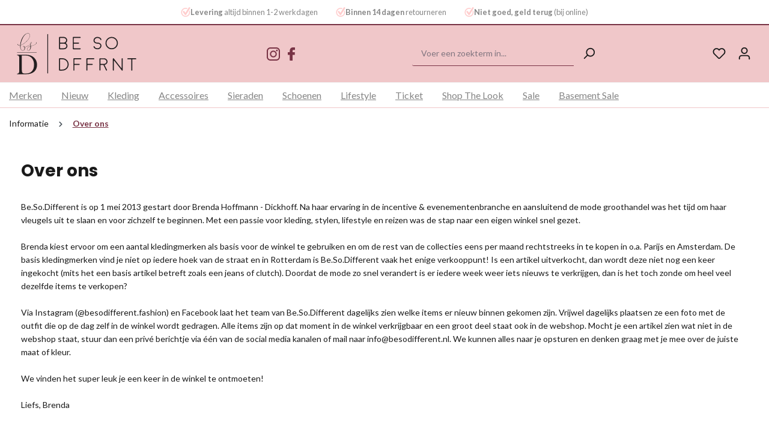

--- FILE ---
content_type: text/html; charset=UTF-8
request_url: https://www.besodifferent.nl/Informatie/Over-ons/
body_size: 14555
content:

<!DOCTYPE html>

<html lang="nl-NL"
      itemscope="itemscope"
      itemtype="https://schema.org/WebPage">

                            
    <head>
                                            <meta charset="utf-8">
            
    <!-- WbmTagManagerAnalytics Head Snippet Start -->
            <script id="wbmTagMangerDefine" type="text/javascript">
            let gtmIsTrackingProductClicks = Boolean(),
                gtmIsTrackingAddToWishlistClicks = Boolean(),
                gtmContainerId = 'GTM-PRBNVBG',
                hasSWConsentSupport = Boolean(Number(0));
            window.wbmScriptIsSet = false;
            window.dataLayer = window.dataLayer || [];
            window.dataLayer.push({"event":"user","id":null});
        </script>
        <script id="wbmTagMangerDataLayer" type="text/javascript">
            window.dataLayer.push({ ecommerce: null });
            window.dataLayer.push({"google_tag_params":{"ecomm_prodid":[],"ecomm_category":"Over ons","ecomm_pagetype":"category"}});

            
            var onEventDataLayer = JSON.parse('{"event":"view_item_list","ecommerce":{"item_list_name":"Category: Over ons","items":[],"item_list_id":"category_8500bb6e4d634f628eff9038aedfb753"}}');
                    </script>                        <script id="wbmTagManger" type="text/javascript">
            function getCookie(name) {
                var cookieMatch = document.cookie.match(name + '=(.*?)(;|$)');
                return cookieMatch && decodeURI(cookieMatch[1]);
            }

            var gtmCookieSet = getCookie('wbm-tagmanager-enabled');
            
            var googleTag = function(w,d,s,l,i){w[l]=w[l]||[];w[l].push({'gtm.start':new Date().getTime(),event:'gtm.js'});var f=d.getElementsByTagName(s)[0],j=d.createElement(s),dl=l!='dataLayer'?'&l='+l:'';j.async=true;j.src='https://www.googletagmanager.com/gtm.js?id='+i+dl+'';f.parentNode.insertBefore(j,f);};
            

            if (hasSWConsentSupport && gtmCookieSet === null) {
                window.wbmGoogleTagmanagerId = gtmContainerId;
                window.wbmScriptIsSet = false;
                window.googleTag = googleTag;
            } else {
                window.wbmScriptIsSet = true;
                googleTag(window, document, 'script', 'dataLayer', gtmContainerId);
                googleTag = null;

                window.dataLayer = window.dataLayer || [];
                function gtag() { dataLayer.push(arguments); }

                (() => {
                    const adsEnabled = document.cookie.split(';').some((item) => item.trim().includes('google-ads-enabled=1'));

                    gtag('consent', 'update', {
                        'ad_storage': adsEnabled ? 'granted' : 'denied',
                        'ad_user_data': adsEnabled ? 'granted' : 'denied',
                        'ad_personalization': adsEnabled ? 'granted' : 'denied',
                        'analytics_storage': 'granted'
                    });
                })();
            }
        </script><!-- WbmTagManagerAnalytics Head Snippet End -->    
                            <meta name="viewport"
                      content="width=device-width, initial-scale=1, shrink-to-fit=no">
            
                            <meta name="author"
                      content="">
                <meta name="robots"
                      content="index,follow">
                <meta name="revisit-after"
                      content="15 days">
                <meta name="keywords"
                      content="Over ons, boetiek, kledingwinkel, Pannekoekstraat 39A, wie zijn wij, Brenda">
                <meta name="description"
                      content="Even kort over ons, wie/wat is Be So Different, wanneer zijn we gestart en hoe is het ontstaan? De boetiek met het leukste assortiment kleding, sieraden en accessoires uit Rotterdam helpt jou graag bij het vinden van je nieuwe favoriete look!">
            
                            <meta property="og:url"
                      content="https://www.besodifferent.nl/informatie/over-ons/">
                <meta property="og:type"
                      content="website">
                <meta property="og:site_name"
                      content="Be So Different">
                <meta property="og:title"
                      content="Wie is Be So Different, boetiek met webshop uit de Pannekoekstraat in Rotterdam?">
                <meta property="og:description"
                      content="Even kort over ons, wie/wat is Be So Different, wanneer zijn we gestart en hoe is het ontstaan? De boetiek met het leukste assortiment kleding, sieraden en accessoires uit Rotterdam helpt jou graag bij het vinden van je nieuwe favoriete look!">
                <meta property="og:image"
                      content="https://www.besodifferent.nl/media/68/39/19/1645787304/BSD_BESODFFRNT_DEF_BLACK (2).svg">

                <meta name="twitter:card"
                      content="summary">
                <meta name="twitter:site"
                      content="Be So Different">
                <meta name="twitter:title"
                      content="Wie is Be So Different, boetiek met webshop uit de Pannekoekstraat in Rotterdam?">
                <meta name="twitter:description"
                      content="Even kort over ons, wie/wat is Be So Different, wanneer zijn we gestart en hoe is het ontstaan? De boetiek met het leukste assortiment kleding, sieraden en accessoires uit Rotterdam helpt jou graag bij het vinden van je nieuwe favoriete look!">
                <meta name="twitter:image"
                      content="https://www.besodifferent.nl/media/68/39/19/1645787304/BSD_BESODFFRNT_DEF_BLACK (2).svg">
            
                            <meta itemprop="copyrightHolder"
                      content="Be So Different">
                <meta itemprop="copyrightYear"
                      content="">
                <meta itemprop="isFamilyFriendly"
                      content="false">
                <meta itemprop="image"
                      content="https://www.besodifferent.nl/media/68/39/19/1645787304/BSD_BESODFFRNT_DEF_BLACK (2).svg">
            
                                                

                
                    <link rel="shortcut icon"
                  href="https://www.besodifferent.nl/media/b2/8e/5b/1654001165/bsd.png">
        
                            
                                    <link rel="canonical" href="https://www.besodifferent.nl/informatie/over-ons/">
                    
                    <title itemprop="name">Wie is Be So Different, boetiek met webshop uit de Pannekoekstraat in Rotterdam?</title>
        
                                                                                    <link rel="stylesheet"
                      href="https://www.besodifferent.nl/theme/28e174a356affd957725e65120ed18d4/css/all.css?1766056136">
                                    
    

    
            <link rel="stylesheet" href="https://www.besodifferent.nl/bundles/moorlfoundation/storefront/css/animate.css?1766056131">
    
    
            <style>
            :root {
                --moorl-advanced-search-width: 600px;
            }
        </style>
    

                        <style>
                a {
    color: #783345;
    font-weight: bold;
    text-decoration: underline;
}

#TP-CTA{
    background: #f0c7c9;
    padding: 15px;
    display: block;
    margin-right: auto;
    margin-left: auto;
    margin-bottom: 2rem;
    text-align: center; 
    border-radius: 3px;
}

#CTA-BTN{
    border: 1px solid #783345;
    background: #783345;
    border-radius: 3px;
    box-shadow: none;
    height: auto;
    padding: 5px 10px;

}

#CTA-BTN a{
    color: #fff;
    text-decoration: none;
    background-color: transparent;

}
            </style>
            

                        <script>
        window.features = {"V6_5_0_0":true,"v6.5.0.0":true,"V6_6_0_0":false,"v6.6.0.0":false,"V6_7_0_0":false,"v6.7.0.0":false,"VUE3":false,"vue3":false,"JOIN_FILTER":false,"join.filter":false,"MEDIA_PATH":false,"media.path":false,"ES_MULTILINGUAL_INDEX":false,"es.multilingual.index":false,"STOCK_HANDLING":false,"stock.handling":false,"ASYNC_THEME_COMPILATION":false,"async.theme.compilation":false};
    </script>
        
                                                
            <script>
            window.dataLayer = window.dataLayer || [];
            function gtag() { dataLayer.push(arguments); }

            (() => {
                const analyticsStorageEnabled = document.cookie.split(';').some((item) => item.trim().includes('google-analytics-enabled=1'));
                const adsEnabled = document.cookie.split(';').some((item) => item.trim().includes('google-ads-enabled=1'));

                // Always set a default consent for consent mode v2
                gtag('consent', 'default', {
                    'ad_user_data': adsEnabled ? 'granted' : 'denied',
                    'ad_storage': adsEnabled ? 'granted' : 'denied',
                    'ad_personalization': adsEnabled ? 'granted' : 'denied',
                    'analytics_storage': analyticsStorageEnabled ? 'granted' : 'denied'
                });
            })();
        </script>
            

    
                            
            <script type="text/javascript"
                                src='https://www.google.com/recaptcha/api.js?render=6Led3PsqAAAAADaVqYX2dzlCwAtUX13Qt480Y3j0'
                defer></script>
        <script>
                                        window.googleReCaptchaV3Active = true;
                    </script>
            
                    
            <script>
            window.zeobvContextToken = "NyapBmaJR2JZCFDIx5HuLHyVc9xxkGLG";
            window.zeobvAccessToken = "SWSCZUVQODV3MZZLZURKD2LFAW";
        </script>
    
        
                                <script>
                window.activeNavigationId = '8500bb6e4d634f628eff9038aedfb753';
                window.router = {
                    'frontend.cart.offcanvas': '/checkout/offcanvas',
                    'frontend.cookie.offcanvas': '/cookie/offcanvas',
                    'frontend.checkout.finish.page': '/checkout/finish',
                    'frontend.checkout.info': '/widgets/checkout/info',
                    'frontend.menu.offcanvas': '/widgets/menu/offcanvas',
                    'frontend.cms.page': '/widgets/cms',
                    'frontend.cms.navigation.page': '/widgets/cms/navigation',
                    'frontend.account.addressbook': '/widgets/account/address-book',
                    'frontend.country.country-data': '/country/country-state-data',
                    'frontend.app-system.generate-token': '/app-system/Placeholder/generate-token',
                    };
                window.salesChannelId = 'a2bb4f376c45423681b5eddbbff1956a';
            </script>
        
                                <script>
                
                window.breakpoints = {"xs":0,"sm":576,"md":768,"lg":992,"xl":1200};
            </script>
        
                                    <script>
                    window.customerLoggedInState = 0;

                    window.wishlistEnabled = 1;
                </script>
                    
                        
                            <script>
                window.themeAssetsPublicPath = 'https://www.besodifferent.nl/theme/848829fd8d1f428895df3b8356a78f11/assets/';
            </script>
        
                                                                                                <script type="text/javascript" src="https://www.besodifferent.nl/theme/28e174a356affd957725e65120ed18d4/js/all.js?1766056136" defer></script>
                                                            </head>

    <body class="is-ctl-navigation is-act-index">

                                        <noscript>
                <iframe src="https://www.googletagmanager.com/ns.html?id=GTM-PRBNVBG"
                        height="0" width="0" style="display:none;visibility:hidden"></iframe>
            </noscript>
            
                <noscript class="noscript-main">
                
    <div role="alert"
         class="alert alert-info alert-has-icon">
                                                                        
                                                                                                                                                                    <span class="icon icon-info">
                        <svg xmlns="http://www.w3.org/2000/svg" xmlns:xlink="http://www.w3.org/1999/xlink" width="24" height="24" viewBox="0 0 24 24"><defs><path d="M12 7c.5523 0 1 .4477 1 1s-.4477 1-1 1-1-.4477-1-1 .4477-1 1-1zm1 9c0 .5523-.4477 1-1 1s-1-.4477-1-1v-5c0-.5523.4477-1 1-1s1 .4477 1 1v5zm11-4c0 6.6274-5.3726 12-12 12S0 18.6274 0 12 5.3726 0 12 0s12 5.3726 12 12zM12 2C6.4772 2 2 6.4772 2 12s4.4772 10 10 10 10-4.4772 10-10S17.5228 2 12 2z" id="icons-default-info" /></defs><use xlink:href="#icons-default-info" fill="#758CA3" fill-rule="evenodd" /></svg>
        </span>
    
                                                        
                                    
                    <div class="alert-content-container">
                                                    
                                    <div class="alert-content">
                                                    Om alle functies van onze shop te kunnen gebruiken, adviseren wij u om Javascript in uw browser in te schakelen.
                                            </div>
                
                                                                </div>
            </div>
            </noscript>
        

                    <div class="top-bar">
    <div class="container">
        <div class="row align-items-center">
                            <div class="col d-flex justify-content-center">
                        <div class="header-usp">
        <ul class="d-flex">
            <li>
                <span class="d-flex align-items-center">
                    <span class="usp-icon mr-2">
                        <img src="https://www.besodifferent.nl/media/3a/6b/fd/1713339106/checkmark_%2849%29.png"
                             alt="Levering altijd binnen 1-2 werkdagen"/>
                    </span>
                    <span class="usp-text">
                        <strong>Levering</strong> altijd binnen 1-2 werkdagen
                    </span>
                </span>
            </li>

            <li>
                <span class="d-flex align-items-center">
                    <span class="usp-icon mr-2">
                        <img src="https://www.besodifferent.nl/media/3a/6b/fd/1713339106/checkmark_%2849%29.png"
                             alt="Binnen 14 dagen retourneren"/>
                    </span>
                    <span class="usp-text">
                        <strong>Binnen 14 dagen</strong> retourneren
                    </span>
                </span>
            </li>

            <li>
                <span class="d-flex align-items-center">
                    <span class="usp-icon mr-2">
                        <img src="https://www.besodifferent.nl/media/3a/6b/fd/1713339106/checkmark_%2849%29.png"
                             alt="Niet goed, geld terug (bij online)"/>
                    </span>
                    <span class="usp-text">
                        <strong>Niet goed, geld terug</strong> (bij online)
                    </span>
                </span>
            </li>
        </ul>
    </div>
                </div>
                    </div>
    </div>
</div>
    
    <header class="header-main sticky-top">
                            <div class="container">
        <div class="row justify-content-between align-items-center">
                            <div class="col-auto d-lg-none">
                    <button class="btn btn-trigger-menu"
                            type="button"
                            data-offcanvas-menu="true"
                            aria-label="Menu">

                                                    <div class="toggle-bar">
                                <span></span>
                                <span></span>
                                <span></span>
                            </div>
                                            </button>
                </div>
            
                            <div class="col col-md-auto">
                        <div class="header-logo-main">
                    <a class="header-logo-main-link"
               href="/"
               title="Naar de startpagina">
                                    <picture class="header-logo-picture">
                                                                                        <source srcset="https://www.besodifferent.nl/media/33/c0/52/1713339106/BSD_BESODFFRNT_DEF_BLACK_%2849%29.png"
                                        media="(min-width: 768px) and (max-width: 991px)">
                                                    
                                                                            
                                                                                    <img src="https://www.besodifferent.nl/media/68/39/19/1645787304/BSD_BESODFFRNT_DEF_BLACK%20%282%29.svg"
                                     alt="Naar de startpagina"
                                     class="img-fluid header-logo-main-img">
                                                                        </picture>
                            </a>
            </div>
                </div>
            
                                                <div class="header-socials col-auto ml-auto d-none d-md-block">
                        <div class="header-column">
                            <ul class="d-flex flex-row list-unstyled m-0">
                                                                                                            <li class="p-1 facebook">
                                            <a rel="noopener" aria-label="Facebook" target="_blank"
                                               href="https://www.facebook.com/besodifferent.fashion" title="Facebook">
                                                <span class="icon icon-facebook">
                                                    <svg xmlns="http://www.w3.org/2000/svg" viewBox="0 0 96.124 96.123"><path fill="currentColor" d="M72.089.02L59.624 0C45.62 0 36.57 9.285 36.57 23.656v10.907H24.037a1.96 1.96 0 00-1.96 1.961v15.803a1.96 1.96 0 001.96 1.96H36.57v39.876a1.96 1.96 0 001.96 1.96h16.352a1.96 1.96 0 001.96-1.96V54.287h14.654a1.96 1.96 0 001.96-1.96l.006-15.803a1.963 1.963 0 00-1.961-1.961H56.842v-9.246c0-4.444 1.059-6.7 6.848-6.7l8.397-.003a1.96 1.96 0 001.959-1.96V1.98A1.96 1.96 0 0072.089.02z"/></svg>

                                                </span>
                                            </a>
                                        </li>
                                                                                                                                                                                                                                                                                        <li class="p-1 instagram">
                                            <a rel="noopener" aria-label="Instagram" target="_blank"
                                               href="https://www.instagram.com/besodifferent.nl" title="Instagram">
                                                <span class="icon icon-instagram">
                                                    <svg xmlns="http://www.w3.org/2000/svg" viewBox="0 0 169.063 169.063"><path fill="currentColor" d="M122.406 0H46.654C20.929 0 0 20.93 0 46.655v75.752c0 25.726 20.929 46.655 46.654 46.655h75.752c25.727 0 46.656-20.93 46.656-46.655V46.655C169.063 20.93 148.133 0 122.406 0zm31.657 122.407c0 17.455-14.201 31.655-31.656 31.655H46.654C29.2 154.063 15 139.862 15 122.407V46.655C15 29.201 29.2 15 46.654 15h75.752c17.455 0 31.656 14.201 31.656 31.655v75.752z"/><path fill="currentColor" d="M84.531 40.97c-24.021 0-43.563 19.542-43.563 43.563 0 24.02 19.542 43.561 43.563 43.561s43.563-19.541 43.563-43.561c0-24.021-19.542-43.563-43.563-43.563zm0 72.123c-15.749 0-28.563-12.812-28.563-28.561 0-15.75 12.813-28.563 28.563-28.563s28.563 12.813 28.563 28.563c0 15.749-12.814 28.561-28.563 28.561zM129.921 28.251c-2.89 0-5.729 1.17-7.77 3.22a11.053 11.053 0 00-3.23 7.78c0 2.891 1.18 5.73 3.23 7.78 2.04 2.04 4.88 3.22 7.77 3.22 2.9 0 5.73-1.18 7.78-3.22 2.05-2.05 3.22-4.89 3.22-7.78 0-2.9-1.17-5.74-3.22-7.78-2.04-2.05-4.88-3.22-7.78-3.22z"/></svg>

                                                </span>
                                            </a>
                                        </li>
                                                                                                                                                                                                                    <li class="p-1 pinterest">
                                            <a rel="noopener" aria-label="Pinterest" target="_blank"
                                               href="https://nl.pinterest.com/besodifferent" title="Pinterest">
                                                <span class="icon icon-pinterest">
                                                    <svg xmlns="http://www.w3.org/2000/svg" width="24" height="24" viewBox="0 0 24 24"><path fill="currentColor" d="M12 0c-6.627 0-12 5.372-12 12 0 5.084 3.163 9.426 7.627 11.174-.105-.949-.2-2.405.042-3.441.218-.937 1.407-5.965 1.407-5.965s-.359-.719-.359-1.782c0-1.668.967-2.914 2.171-2.914 1.023 0 1.518.769 1.518 1.69 0 1.029-.655 2.568-.994 3.995-.283 1.194.599 2.169 1.777 2.169 2.133 0 3.772-2.249 3.772-5.495 0-2.873-2.064-4.882-5.012-4.882-3.414 0-5.418 2.561-5.418 5.207 0 1.031.397 2.138.893 2.738.098.119.112.224.083.345l-.333 1.36c-.053.22-.174.267-.402.161-1.499-.698-2.436-2.889-2.436-4.649 0-3.785 2.75-7.262 7.929-7.262 4.163 0 7.398 2.967 7.398 6.931 0 4.136-2.607 7.464-6.227 7.464-1.216 0-2.359-.631-2.75-1.378l-.748 2.853c-.271 1.043-1.002 2.35-1.492 3.146 1.124.347 2.317.535 3.554.535 6.627 0 12-5.373 12-12 0-6.628-5.373-12-12-12z" fill-rule="evenodd" clip-rule="evenodd"/></svg>
                                                </span>
                                            </a>
                                        </li>
                                                                                                                                                                                                                                        </ul>
                        </div>
                    </div>
                            
            

            
            
                            <div class="header-actions d-flex col-auto no-gutters order-md-2 p-0">
                                                                                                        <div class="col-auto">
                                    <div class="header-wishlist">
                                        <a class="btn header-wishlist-btn header-actions-btn"
                                           href="/wishlist"
                                           title="Verlanglijst"
                                           aria-label="Verlanglijst">
                                                
            <span class="header-wishlist-icon">
                                                                                                                            <span class="icon icon-heart">
                        <svg xmlns="http://www.w3.org/2000/svg" xmlns:xlink="http://www.w3.org/1999/xlink" width="24" height="24" viewBox="0 0 24 24"><defs><path d="M20.0139 12.2998c1.8224-1.8224 1.8224-4.7772 0-6.5996-1.8225-1.8225-4.7772-1.8225-6.5997 0L12 7.1144l-1.4142-1.4142c-1.8225-1.8225-4.7772-1.8225-6.5997 0-1.8224 1.8224-1.8224 4.7772 0 6.5996l7.519 7.519a.7.7 0 0 0 .9899 0l7.5189-7.519zm1.4142 1.4142-7.519 7.519c-1.0543 1.0544-2.7639 1.0544-3.8183 0L2.572 13.714c-2.6035-2.6035-2.6035-6.8245 0-9.428 2.6035-2.6035 6.8246-2.6035 9.4281 0 2.6035-2.6035 6.8246-2.6035 9.428 0 2.6036 2.6035 2.6036 6.8245 0 9.428z" id="icons-default-heart" /></defs><use xlink:href="#icons-default-heart" fill="#758CA3" fill-rule="evenodd" /></svg>
        </span>
    
            </span>
    
    
    
    <span class="badge bg-primary header-wishlist-badge"
          id="wishlist-basket"
          data-wishlist-storage="true"
          data-wishlist-storage-options="{&quot;listPath&quot;:&quot;\/wishlist\/list&quot;,&quot;mergePath&quot;:&quot;\/wishlist\/merge&quot;,&quot;pageletPath&quot;:&quot;\/wishlist\/merge\/pagelet&quot;}"
          data-wishlist-widget="true"
          data-wishlist-widget-options="{&quot;showCounter&quot;:true}"
    ></span>
                                        </a>
                                    </div>
                                </div>
                            
                                            
                                            <div class="col-auto d-sm-none">
                            <div class="search-toggle">
                                <button class="btn header-actions-btn search-toggle-btn js-search-toggle-btn collapsed"
                                        type="button"
                                        data-bs-toggle="collapse"
                                        data-bs-target="#searchCollapse"
                                        aria-expanded="false"
                                        aria-controls="searchCollapse"
                                        aria-label="Zoeken">
                                                                                                                                                    <span class="icon icon-search">
                        <svg xmlns="http://www.w3.org/2000/svg" xmlns:xlink="http://www.w3.org/1999/xlink" width="24" height="24" viewBox="0 0 24 24"><defs><path d="M10.0944 16.3199 4.707 21.707c-.3905.3905-1.0237.3905-1.4142 0-.3905-.3905-.3905-1.0237 0-1.4142L8.68 14.9056C7.6271 13.551 7 11.8487 7 10c0-4.4183 3.5817-8 8-8s8 3.5817 8 8-3.5817 8-8 8c-1.8487 0-3.551-.627-4.9056-1.6801zM15 16c3.3137 0 6-2.6863 6-6s-2.6863-6-6-6-6 2.6863-6 6 2.6863 6 6 6z" id="icons-default-search" /></defs><use xlink:href="#icons-default-search" fill="#758CA3" fill-rule="evenodd" /></svg>
        </span>
    
                                    </button>
                            </div>
                        </div>
                    
                                                                        <div class="col-auto">
                                <div class="account-menu">
                                        <div class="dropdown">
                    <button class="btn account-menu-btn header-actions-btn"
                    type="button"
                    id="accountWidget"
                                                                data-offcanvas-account-menu="true"
                                        data-bs-toggle="dropdown"
                    aria-haspopup="true"
                    aria-expanded="false"
                    aria-label="Jouw account"
                    title="Jouw account">
                                                                                                                                <span class="icon icon-avatar">
                        <svg xmlns="http://www.w3.org/2000/svg" xmlns:xlink="http://www.w3.org/1999/xlink" width="24" height="24" viewBox="0 0 24 24"><defs><path d="M12 3C9.7909 3 8 4.7909 8 7c0 2.2091 1.7909 4 4 4 2.2091 0 4-1.7909 4-4 0-2.2091-1.7909-4-4-4zm0-2c3.3137 0 6 2.6863 6 6s-2.6863 6-6 6-6-2.6863-6-6 2.6863-6 6-6zM4 22.099c0 .5523-.4477 1-1 1s-1-.4477-1-1V20c0-2.7614 2.2386-5 5-5h10.0007c2.7614 0 5 2.2386 5 5v2.099c0 .5523-.4477 1-1 1s-1-.4477-1-1V20c0-1.6569-1.3431-3-3-3H7c-1.6569 0-3 1.3431-3 3v2.099z" id="icons-default-avatar" /></defs><use xlink:href="#icons-default-avatar" fill="#758CA3" fill-rule="evenodd" /></svg>
        </span>
    
                </button>
        
                    <div class="dropdown-menu dropdown-menu-end account-menu-dropdown js-account-menu-dropdown"
                 aria-labelledby="accountWidget">
                

        
            <div class="offcanvas-header">
                            <button class="btn btn-light offcanvas-close js-offcanvas-close">
                                                                                                                                                            <span class="icon icon-x icon-sm">
                        <svg xmlns="http://www.w3.org/2000/svg" xmlns:xlink="http://www.w3.org/1999/xlink" width="24" height="24" viewBox="0 0 24 24"><defs><path d="m10.5858 12-7.293-7.2929c-.3904-.3905-.3904-1.0237 0-1.4142.3906-.3905 1.0238-.3905 1.4143 0L12 10.5858l7.2929-7.293c.3905-.3904 1.0237-.3904 1.4142 0 .3905.3906.3905 1.0238 0 1.4143L13.4142 12l7.293 7.2929c.3904.3905.3904 1.0237 0 1.4142-.3906.3905-1.0238.3905-1.4143 0L12 13.4142l-7.2929 7.293c-.3905.3904-1.0237.3904-1.4142 0-.3905-.3906-.3905-1.0238 0-1.4143L10.5858 12z" id="icons-default-x" /></defs><use xlink:href="#icons-default-x" fill="#758CA3" fill-rule="evenodd" /></svg>
        </span>
    
                        
                                            Menu sluiten
                                    </button>
                    </div>
    
            <div class="offcanvas-body">
                <div class="account-menu">
                                    <div class="dropdown-header account-menu-header">
                    Jouw account
                </div>
                    
                                    <div class="account-menu-login">
                                            <a href="/account/login"
                           title="Inloggen"
                           class="btn btn-primary account-menu-login-button">
                            Inloggen
                        </a>
                    
                                            <div class="account-menu-register">
                            of <a href="/account/login"
                                                                            title="Aanmelden">aanmelden</a>
                        </div>
                                    </div>
                    
                    <div class="account-menu-links">
                    <div class="header-account-menu">
        <div class="card account-menu-inner">
                                        
                                                <div class="list-group list-group-flush account-aside-list-group">
                                                                                    <a href="/account"
                                   title="Overzicht"
                                   class="list-group-item list-group-item-action account-aside-item">
                                    Overzicht
                                </a>
                            
                                                            <a href="/account/profile"
                                   title="Jouw profiel"
                                   class="list-group-item list-group-item-action account-aside-item">
                                    Jouw profiel
                                </a>
                            
                                                            <a href="/account/address"
                                   title="Adressen"
                                   class="list-group-item list-group-item-action account-aside-item">
                                    Adressen
                                </a>
                            
                                                            <a href="/account/payment"
                                   title="Betaalwijzen"
                                   class="list-group-item list-group-item-action account-aside-item">
                                    Betaalwijzen
                                </a>
                            
                                                            <a href="/account/order"
                                   title="Bestellingen"
                                   class="list-group-item list-group-item-action account-aside-item">
                                    Bestellingen
                                </a>
                                                                        </div>
                            
                                                </div>
    </div>
            </div>
            </div>
        </div>
                </div>
            </div>
                                </div>
                            </div>
                        
                    
                                                                        <div class="col-auto">
                                <div
                                    class="header-cart"
                                                                                                                data-offcanvas-cart="true"
                                                                    >
                                    <a class="btn header-cart-btn header-actions-btn"
                                       href="/checkout/cart"
                                       data-cart-widget="true"
                                       title="Winkelmandje"
                                       aria-label="Winkelmandje">
                                            <span class="header-cart-icon">
                                                                                                                        <span class="icon icon-cart">
                        <svg xmlns="http://www.w3.org/2000/svg" xmlns:xlink="http://www.w3.org/1999/xlink" width="24" height="24" viewBox="0 0 24 24"><defs><path d="M7.8341 20.9863C7.4261 22.1586 6.3113 23 5 23c-1.6569 0-3-1.3431-3-3 0-1.397.9549-2.571 2.2475-2.9048l.4429-1.3286c-1.008-.4238-1.7408-1.3832-1.8295-2.5365l-.7046-9.1593A1.1598 1.1598 0 0 0 1 3c-.5523 0-1-.4477-1-1s.4477-1 1-1c1.651 0 3.0238 1.2712 3.1504 2.9174L23 3.9446c.6306 0 1.1038.5766.9808 1.195l-1.6798 8.4456C22.0218 14.989 20.7899 16 19.3586 16H6.7208l-.4304 1.291a3.0095 3.0095 0 0 1 1.5437 1.7227C7.8881 19.0047 7.9435 19 8 19h8.1707c.4118-1.1652 1.523-2 2.8293-2 1.6569 0 3 1.3431 3 3s-1.3431 3-3 3c-1.3062 0-2.4175-.8348-2.8293-2H8c-.0565 0-.112-.0047-.1659-.0137zm-2.8506-1.9862C4.439 19.009 4 19.4532 4 20c0 .5523.4477 1 1 1s1-.4477 1-1c0-.5467-.4388-.991-.9834-.9999a.9923.9923 0 0 1-.033 0zM6.0231 14h13.3355a1 1 0 0 0 .9808-.805l1.4421-7.2504H4.3064l.5486 7.1321A1 1 0 0 0 5.852 14h.1247a.9921.9921 0 0 1 .0464 0zM19 21c.5523 0 1-.4477 1-1s-.4477-1-1-1-1 .4477-1 1 .4477 1 1 1z" id="icons-default-cart" /></defs><use xlink:href="#icons-default-cart" fill="#758CA3" fill-rule="evenodd" /></svg>
        </span>
    
        </span>

    
                                        </a>
                                </div>
                            </div>
                        
                    
                </div>
            
	                	    
                            <div class="d-md-flex justify-content-md-end col-sm-12 col-md-3 order-lg-1 mt-2 mt-md-0 ml-0 p-0">
                    
    <div class="header-search d-none d-md-block">
        <form action="/search"
              method="get"
                                        data-search-form="true"
                                      data-search-widget-options='{&quot;searchWidgetMinChars&quot;:2}'
              data-url="/suggest?search="
              class="header-search-form">
            <div class="input-group">
                <input type="search"
                       name="search"
                       class="form-control header-search-input"
                       autocomplete="off"
                       autocapitalize="off"
                       placeholder="Voer een zoekterm in..."
                       aria-label="Voer een zoekterm in..."
                       value=""
                >
                <button type="submit"
                        class="btn header-search-btn"
                        aria-label="Zoeken">
                                    <span class="header-search-icon">
                                                                                                                                                        <span class="icon icon-search">
                        <svg xmlns="http://www.w3.org/2000/svg" xmlns:xlink="http://www.w3.org/1999/xlink" width="24" height="24" viewBox="0 0 24 24"><use xlink:href="#icons-default-search" fill="#758CA3" fill-rule="evenodd" /></svg>
        </span>
    
                                        </span>
                </button>
            </div>
        </form>
    </div>
    <div class="collapse d-md-none"
         id="searchCollapse">
        <div class="header-search">
                            <form action="/search"
                      method="get"
                                                                data-search-form="true"
                                                              data-search-widget-options='{&quot;searchWidgetMinChars&quot;:2}'
                      data-url="/suggest?search="
                      class="header-search-form">
                                            <div class="input-group">
                                                            <input type="search"
                                       name="search"
                                       class="form-control header-search-input"
                                       autocomplete="off"
                                       autocapitalize="off"
                                       placeholder="Voer een zoekterm in..."
                                       aria-label="Voer een zoekterm in..."
                                       value=""
                                >
                            
                                                            <button type="submit"
                                        class="btn header-search-btn"
                                        aria-label="Zoeken">
                                    <span class="header-search-icon">
                                                                                                                                                        <span class="icon icon-search">
                        <svg xmlns="http://www.w3.org/2000/svg" xmlns:xlink="http://www.w3.org/1999/xlink" width="24" height="24" viewBox="0 0 24 24"><use xlink:href="#icons-default-search" fill="#758CA3" fill-rule="evenodd" /></svg>
        </span>
    
                                        </span>
                                </button>
                                                    </div>
                                    </form>
                    </div>
    </div>
                </div>
                    </div>
    </div>
                </header>

                    <div class="nav-main nav-wrapper sticky-top">
                                <div class="main-navigation"
         id="mainNavigation"
         data-flyout-menu="true">
                    <div class="container">
        <div class="row">
        <div class="col">
    
            <nav class="nav main-navigation-menu show-as-row-left"
             itemscope="itemscope"
             itemtype="http://schema.org/SiteNavigationElement">
            
                                        
                                                        
                                                                                            
                                                                                                            <a class="nav-link main-navigation-link nav-item-869a9922bc824462a5662b583a821748 "
                                           href="https://www.besodifferent.nl/merken/"
                                           itemprop="url"
                                           data-flyout-menu-trigger="869a9922bc824462a5662b583a821748"                                                                                      title="Merken">
                                            <div class="main-navigation-link-text">
                                                <span itemprop="name">Merken</span>
                                            </div>
                                        </a>
                                                                                                                                                                
                                                                                                            <a class="nav-link main-navigation-link nav-item-2a1a4ff34b85454f94c030e096c3032f "
                                           href="https://www.besodifferent.nl/nieuw/"
                                           itemprop="url"
                                                                                                                                 title="Nieuw">
                                            <div class="main-navigation-link-text">
                                                <span itemprop="name">Nieuw</span>
                                            </div>
                                        </a>
                                                                                                                                                                
                                                                                                            <a class="nav-link main-navigation-link nav-item-ce7b9c5f757e47df923157f0b4c6922d "
                                           href="https://www.besodifferent.nl/kleding/"
                                           itemprop="url"
                                           data-flyout-menu-trigger="ce7b9c5f757e47df923157f0b4c6922d"                                                                                      title="Kleding">
                                            <div class="main-navigation-link-text">
                                                <span itemprop="name">Kleding</span>
                                            </div>
                                        </a>
                                                                                                                                                                
                                                                                                            <a class="nav-link main-navigation-link nav-item-0597a24e5c3f4f22b6dec4711caeafe0 "
                                           href="https://www.besodifferent.nl/accessoires/"
                                           itemprop="url"
                                           data-flyout-menu-trigger="0597a24e5c3f4f22b6dec4711caeafe0"                                                                                      title="Accessoires">
                                            <div class="main-navigation-link-text">
                                                <span itemprop="name">Accessoires</span>
                                            </div>
                                        </a>
                                                                                                                                                                
                                                                                                            <a class="nav-link main-navigation-link nav-item-56736b42950941aeac2ba88bf6690566 "
                                           href="https://www.besodifferent.nl/sieraden/"
                                           itemprop="url"
                                           data-flyout-menu-trigger="56736b42950941aeac2ba88bf6690566"                                                                                      title="Sieraden">
                                            <div class="main-navigation-link-text">
                                                <span itemprop="name">Sieraden</span>
                                            </div>
                                        </a>
                                                                                                                                                                
                                                                                                            <a class="nav-link main-navigation-link nav-item-ffea3c415fa54171a910a5f808d0a81b "
                                           href="https://www.besodifferent.nl/schoenen/"
                                           itemprop="url"
                                                                                                                                 title="Schoenen">
                                            <div class="main-navigation-link-text">
                                                <span itemprop="name">Schoenen</span>
                                            </div>
                                        </a>
                                                                                                                                                                
                                                                                                            <a class="nav-link main-navigation-link nav-item-9c0f8327251745cca161d501c6a2fc8e "
                                           href="https://www.besodifferent.nl/lifestyle/"
                                           itemprop="url"
                                                                                                                                 title="Lifestyle">
                                            <div class="main-navigation-link-text">
                                                <span itemprop="name">Lifestyle</span>
                                            </div>
                                        </a>
                                                                                                                                                                
                                                                                                            <a class="nav-link main-navigation-link nav-item-9a8af7eca3e54a6fbd355fdb1941453b "
                                           href="https://www.besodifferent.nl/ticket/"
                                           itemprop="url"
                                                                                                                                 title="Ticket">
                                            <div class="main-navigation-link-text">
                                                <span itemprop="name">Ticket</span>
                                            </div>
                                        </a>
                                                                                                                                                                
                                                                                                            <a class="nav-link main-navigation-link nav-item-42f135ca7a23481e814e86913da16a21 "
                                           href="https://www.besodifferent.nl/shop-the-look/"
                                           itemprop="url"
                                                                                                                                 title="Shop The Look">
                                            <div class="main-navigation-link-text">
                                                <span itemprop="name">Shop The Look</span>
                                            </div>
                                        </a>
                                                                                                                                                                
                                                                                                            <a class="nav-link main-navigation-link nav-item-a226bb45537647c8b6e4d03b056133a0 "
                                           href="https://www.besodifferent.nl/sale/"
                                           itemprop="url"
                                                                                                                                 title="Sale">
                                            <div class="main-navigation-link-text">
                                                <span itemprop="name">Sale</span>
                                            </div>
                                        </a>
                                                                                                                                                                
                                                                                                            <a class="nav-link main-navigation-link nav-item-18019a31196c4d5796b46d6a93359154 "
                                           href="https://www.besodifferent.nl/basement-sale/"
                                           itemprop="url"
                                                                                                                                 title="Basement Sale">
                                            <div class="main-navigation-link-text">
                                                <span itemprop="name">Basement Sale</span>
                                            </div>
                                        </a>
                                                                                                                        
                    </nav>
    
            </div>
        </div>
        </div>
    
                                                                                                                                                                                                                                                                                                                                                                                                                                                                                                                                        
                                                <div class="navigation-flyouts">
                                                                                                                                                                <div class="navigation-flyout"
                                             data-flyout-menu-id="869a9922bc824462a5662b583a821748">
                                            <div class="container">
                                                                                                                
            <div class="row navigation-flyout-content">
                            <div class="col">
                    <div class="navigation-flyout-categories">
                                                        
                    
    
    <div class="row navigation-flyout-categories is-level-0">
                                            
                            <div class="col-3 navigation-flyout-col">
                                                                        <a class="nav-item nav-link navigation-flyout-link is-level-0"
                               href="https://www.besodifferent.nl/merken/24colours/"
                               itemprop="url"
                                                              title="24Colours">
                                <span itemprop="name">24Colours</span>
                            </a>
                                            
                                                                            
        
    
    <div class="navigation-flyout-categories is-level-1">
            </div>
                                                            </div>
                                                        
                            <div class="col-3 navigation-flyout-col">
                                                                        <a class="nav-item nav-link navigation-flyout-link is-level-0"
                               href="https://www.besodifferent.nl/merken/compania-fantastica/"
                               itemprop="url"
                                                              title="Compania Fantastica">
                                <span itemprop="name">Compania Fantastica</span>
                            </a>
                                            
                                                                            
        
    
    <div class="navigation-flyout-categories is-level-1">
            </div>
                                                            </div>
                                                        
                            <div class="col-3 navigation-flyout-col">
                                                                        <a class="nav-item nav-link navigation-flyout-link is-level-0"
                               href="https://www.besodifferent.nl/merken/desires/"
                               itemprop="url"
                                                              title="Desires">
                                <span itemprop="name">Desires</span>
                            </a>
                                            
                                                                            
        
    
    <div class="navigation-flyout-categories is-level-1">
            </div>
                                                            </div>
                                                        
                            <div class="col-3 navigation-flyout-col">
                                                                        <a class="nav-item nav-link navigation-flyout-link is-level-0"
                               href="https://www.besodifferent.nl/merken/mavi-jeans/"
                               itemprop="url"
                                                              title="Mavi Jeans">
                                <span itemprop="name">Mavi Jeans</span>
                            </a>
                                            
                                                                            
        
    
    <div class="navigation-flyout-categories is-level-1">
            </div>
                                                            </div>
                                                        
                            <div class="col-3 navigation-flyout-col">
                                                                        <a class="nav-item nav-link navigation-flyout-link is-level-0"
                               href="https://www.besodifferent.nl/merken/saint-tropez-fashion/"
                               itemprop="url"
                                                              title="Saint Tropez Fashion">
                                <span itemprop="name">Saint Tropez Fashion</span>
                            </a>
                                            
                                                                            
        
    
    <div class="navigation-flyout-categories is-level-1">
            </div>
                                                            </div>
                                                        
                            <div class="col-3 navigation-flyout-col">
                                                                        <a class="nav-item nav-link navigation-flyout-link is-level-0"
                               href="https://www.besodifferent.nl/merken/soaked-in-luxury/"
                               itemprop="url"
                                                              title="Soaked in Luxury">
                                <span itemprop="name">Soaked in Luxury</span>
                            </a>
                                            
                                                                            
        
    
    <div class="navigation-flyout-categories is-level-1">
            </div>
                                                            </div>
                                                        
                            <div class="col-3 navigation-flyout-col">
                                                                        <a class="nav-item nav-link navigation-flyout-link is-level-0"
                               href="https://www.besodifferent.nl/merken/sisters-point/"
                               itemprop="url"
                                                              title="Sisters Point">
                                <span itemprop="name">Sisters Point</span>
                            </a>
                                            
                                                                            
        
    
    <div class="navigation-flyout-categories is-level-1">
            </div>
                                                            </div>
                                                        
                            <div class="col-3 navigation-flyout-col">
                                                                        <a class="nav-item nav-link navigation-flyout-link is-level-0"
                               href="https://www.besodifferent.nl/merken/sugarhill-brighton/"
                               itemprop="url"
                                                              title="Sugarhill Brighton">
                                <span itemprop="name">Sugarhill Brighton</span>
                            </a>
                                            
                                                                            
        
    
    <div class="navigation-flyout-categories is-level-1">
            </div>
                                                            </div>
                                                        
                            <div class="col-3 navigation-flyout-col">
                                                                        <a class="nav-item nav-link navigation-flyout-link is-level-0"
                               href="https://www.besodifferent.nl/merken/ydence/"
                               itemprop="url"
                                                              title="Ydence">
                                <span itemprop="name">Ydence</span>
                            </a>
                                            
                                                                            
        
    
    <div class="navigation-flyout-categories is-level-1">
            </div>
                                                            </div>
                                                        
                            <div class="col-3 navigation-flyout-col">
                                                                        <a class="nav-item nav-link navigation-flyout-link is-level-0"
                               href="https://www.besodifferent.nl/merken/shoecolate/"
                               itemprop="url"
                                                              title="Shoecolate">
                                <span itemprop="name">Shoecolate</span>
                            </a>
                                            
                                                                            
        
    
    <div class="navigation-flyout-categories is-level-1">
            </div>
                                                            </div>
                                                        
                            <div class="col-3 navigation-flyout-col">
                                                                        <a class="nav-item nav-link navigation-flyout-link is-level-0"
                               href="https://www.besodifferent.nl/merken/baggyshop/"
                               itemprop="url"
                                                              title="Baggyshop">
                                <span itemprop="name">Baggyshop</span>
                            </a>
                                            
                                                                            
        
    
    <div class="navigation-flyout-categories is-level-1">
            </div>
                                                            </div>
                                                        
                            <div class="col-3 navigation-flyout-col">
                                                                        <a class="nav-item nav-link navigation-flyout-link is-level-0"
                               href="https://www.besodifferent.nl/merken/elvy-belts/"
                               itemprop="url"
                                                              title="Elvy Belts">
                                <span itemprop="name">Elvy Belts</span>
                            </a>
                                            
                                                                            
        
    
    <div class="navigation-flyout-categories is-level-1">
            </div>
                                                            </div>
                                                        
                            <div class="col-3 navigation-flyout-col">
                                                                        <a class="nav-item nav-link navigation-flyout-link is-level-0"
                               href="https://www.besodifferent.nl/merken/madam-the-label/"
                               itemprop="url"
                                                              title="Madam the label">
                                <span itemprop="name">Madam the label</span>
                            </a>
                                            
                                                                            
        
    
    <div class="navigation-flyout-categories is-level-1">
            </div>
                                                            </div>
                                                        
                            <div class="col-3 navigation-flyout-col">
                                                                        <a class="nav-item nav-link navigation-flyout-link is-level-0"
                               href="https://www.besodifferent.nl/merken/bazou/"
                               itemprop="url"
                                                              title="Bazou">
                                <span itemprop="name">Bazou</span>
                            </a>
                                            
                                                                            
        
    
    <div class="navigation-flyout-categories is-level-1">
            </div>
                                                            </div>
                                                        
                            <div class="col-3 navigation-flyout-col">
                                                                        <a class="nav-item nav-link navigation-flyout-link is-level-0"
                               href="https://www.besodifferent.nl/merken/revelz/"
                               itemprop="url"
                                                              title="Revelz">
                                <span itemprop="name">Revelz</span>
                            </a>
                                            
                                                                            
        
    
    <div class="navigation-flyout-categories is-level-1">
            </div>
                                                            </div>
                                                        
                            <div class="col-3 navigation-flyout-col">
                                                                        <a class="nav-item nav-link navigation-flyout-link is-level-0"
                               href="https://www.besodifferent.nl/merken/kalli-kalli/"
                               itemprop="url"
                                                              title="Kalli Kalli">
                                <span itemprop="name">Kalli Kalli</span>
                            </a>
                                            
                                                                            
        
    
    <div class="navigation-flyout-categories is-level-1">
            </div>
                                                            </div>
                                                        
                            <div class="col-3 navigation-flyout-col">
                                                                        <a class="nav-item nav-link navigation-flyout-link is-level-0"
                               href="https://www.besodifferent.nl/merken/karma-jewelry/"
                               itemprop="url"
                                                              title="Karma Jewelry">
                                <span itemprop="name">Karma Jewelry</span>
                            </a>
                                            
                                                                            
        
    
    <div class="navigation-flyout-categories is-level-1">
            </div>
                                                            </div>
                                                        
                            <div class="col-3 navigation-flyout-col">
                                                                        <a class="nav-item nav-link navigation-flyout-link is-level-0"
                               href="https://www.besodifferent.nl/merken/wasbeleving/"
                               itemprop="url"
                                                              title="Wasbeleving">
                                <span itemprop="name">Wasbeleving</span>
                            </a>
                                            
                                                                            
        
    
    <div class="navigation-flyout-categories is-level-1">
            </div>
                                                            </div>
                        </div>
                                            </div>
                </div>
            
                        </div>
                                                                                                </div>
                                        </div>
                                                                                                                                                                                                                                                                        <div class="navigation-flyout"
                                             data-flyout-menu-id="ce7b9c5f757e47df923157f0b4c6922d">
                                            <div class="container">
                                                                                                                
            <div class="row navigation-flyout-content">
                            <div class="col">
                    <div class="navigation-flyout-categories">
                                                        
                    
    
    <div class="row navigation-flyout-categories is-level-0">
                                            
                            <div class="col-3 navigation-flyout-col">
                                                                        <a class="nav-item nav-link navigation-flyout-link is-level-0"
                               href="https://www.besodifferent.nl/kleding/blazers/"
                               itemprop="url"
                                                              title="Blazers">
                                <span itemprop="name">Blazers</span>
                            </a>
                                            
                                                                            
        
    
    <div class="navigation-flyout-categories is-level-1">
            </div>
                                                            </div>
                                                        
                            <div class="col-3 navigation-flyout-col">
                                                                        <a class="nav-item nav-link navigation-flyout-link is-level-0"
                               href="https://www.besodifferent.nl/kleding/blouses/"
                               itemprop="url"
                                                              title="Blouses">
                                <span itemprop="name">Blouses</span>
                            </a>
                                            
                                                                            
        
    
    <div class="navigation-flyout-categories is-level-1">
            </div>
                                                            </div>
                                                        
                            <div class="col-3 navigation-flyout-col">
                                                                        <a class="nav-item nav-link navigation-flyout-link is-level-0"
                               href="https://www.besodifferent.nl/kleding/broeken/"
                               itemprop="url"
                                                              title="Broeken">
                                <span itemprop="name">Broeken</span>
                            </a>
                                            
                                                                            
        
    
    <div class="navigation-flyout-categories is-level-1">
            </div>
                                                            </div>
                                                        
                            <div class="col-3 navigation-flyout-col">
                                                                        <a class="nav-item nav-link navigation-flyout-link is-level-0"
                               href="https://www.besodifferent.nl/kleding/gilet/"
                               itemprop="url"
                                                              title="Gilet">
                                <span itemprop="name">Gilet</span>
                            </a>
                                            
                                                                            
        
    
    <div class="navigation-flyout-categories is-level-1">
            </div>
                                                            </div>
                                                        
                            <div class="col-3 navigation-flyout-col">
                                                                        <a class="nav-item nav-link navigation-flyout-link is-level-0"
                               href="https://www.besodifferent.nl/kleding/jassen/"
                               itemprop="url"
                                                              title="Jassen">
                                <span itemprop="name">Jassen</span>
                            </a>
                                            
                                                                            
        
    
    <div class="navigation-flyout-categories is-level-1">
            </div>
                                                            </div>
                                                        
                            <div class="col-3 navigation-flyout-col">
                                                                        <a class="nav-item nav-link navigation-flyout-link is-level-0"
                               href="https://www.besodifferent.nl/kleding/jumpsuits/"
                               itemprop="url"
                                                              title="Jumpsuits">
                                <span itemprop="name">Jumpsuits</span>
                            </a>
                                            
                                                                            
        
    
    <div class="navigation-flyout-categories is-level-1">
            </div>
                                                            </div>
                                                        
                            <div class="col-3 navigation-flyout-col">
                                                                        <a class="nav-item nav-link navigation-flyout-link is-level-0"
                               href="https://www.besodifferent.nl/kleding/jurken/"
                               itemprop="url"
                                                              title="Jurken">
                                <span itemprop="name">Jurken</span>
                            </a>
                                            
                                                                            
        
    
    <div class="navigation-flyout-categories is-level-1">
            </div>
                                                            </div>
                                                        
                            <div class="col-3 navigation-flyout-col">
                                                                        <a class="nav-item nav-link navigation-flyout-link is-level-0"
                               href="https://www.besodifferent.nl/kleding/rokken/"
                               itemprop="url"
                                                              title="Rokken">
                                <span itemprop="name">Rokken</span>
                            </a>
                                            
                                                                            
        
    
    <div class="navigation-flyout-categories is-level-1">
            </div>
                                                            </div>
                                                        
                            <div class="col-3 navigation-flyout-col">
                                                                        <a class="nav-item nav-link navigation-flyout-link is-level-0"
                               href="https://www.besodifferent.nl/kleding/shirts/"
                               itemprop="url"
                                                              title="Shirts">
                                <span itemprop="name">Shirts</span>
                            </a>
                                            
                                                                            
        
    
    <div class="navigation-flyout-categories is-level-1">
            </div>
                                                            </div>
                                                        
                            <div class="col-3 navigation-flyout-col">
                                                                        <a class="nav-item nav-link navigation-flyout-link is-level-0"
                               href="https://www.besodifferent.nl/kleding/tops/"
                               itemprop="url"
                                                              title="Tops">
                                <span itemprop="name">Tops</span>
                            </a>
                                            
                                                                            
        
    
    <div class="navigation-flyout-categories is-level-1">
            </div>
                                                            </div>
                                                        
                            <div class="col-3 navigation-flyout-col">
                                                                        <a class="nav-item nav-link navigation-flyout-link is-level-0"
                               href="https://www.besodifferent.nl/kleding/truien/"
                               itemprop="url"
                                                              title="Truien">
                                <span itemprop="name">Truien</span>
                            </a>
                                            
                                                                            
        
    
    <div class="navigation-flyout-categories is-level-1">
            </div>
                                                            </div>
                                                        
                            <div class="col-3 navigation-flyout-col">
                                                                        <a class="nav-item nav-link navigation-flyout-link is-level-0"
                               href="https://www.besodifferent.nl/kleding/vesten/"
                               itemprop="url"
                                                              title="Vesten">
                                <span itemprop="name">Vesten</span>
                            </a>
                                            
                                                                            
        
    
    <div class="navigation-flyout-categories is-level-1">
            </div>
                                                            </div>
                        </div>
                                            </div>
                </div>
            
                        </div>
                                                                                                </div>
                                        </div>
                                                                                                                                                                                                            <div class="navigation-flyout"
                                             data-flyout-menu-id="0597a24e5c3f4f22b6dec4711caeafe0">
                                            <div class="container">
                                                                                                                
            <div class="row navigation-flyout-content">
                            <div class="col">
                    <div class="navigation-flyout-categories">
                                                        
                    
    
    <div class="row navigation-flyout-categories is-level-0">
                                            
                            <div class="col-3 navigation-flyout-col">
                                                                        <a class="nav-item nav-link navigation-flyout-link is-level-0"
                               href="https://www.besodifferent.nl/accessoires/broche/"
                               itemprop="url"
                                                              title="Broche">
                                <span itemprop="name">Broche</span>
                            </a>
                                            
                                                                            
        
    
    <div class="navigation-flyout-categories is-level-1">
            </div>
                                                            </div>
                                                        
                            <div class="col-3 navigation-flyout-col">
                                                                        <a class="nav-item nav-link navigation-flyout-link is-level-0"
                               href="https://www.besodifferent.nl/accessoires/ceintuurs/"
                               itemprop="url"
                                                              title="Ceintuurs">
                                <span itemprop="name">Ceintuurs</span>
                            </a>
                                            
                                                                            
        
    
    <div class="navigation-flyout-categories is-level-1">
            </div>
                                                            </div>
                                                        
                            <div class="col-3 navigation-flyout-col">
                                                                        <a class="nav-item nav-link navigation-flyout-link is-level-0"
                               href="https://www.besodifferent.nl/accessoires/etuis/"
                               itemprop="url"
                                                              title="Etuis">
                                <span itemprop="name">Etuis</span>
                            </a>
                                            
                                                                            
        
    
    <div class="navigation-flyout-categories is-level-1">
            </div>
                                                            </div>
                                                        
                            <div class="col-3 navigation-flyout-col">
                                                                        <a class="nav-item nav-link navigation-flyout-link is-level-0"
                               href="https://www.besodifferent.nl/accessoires/haaraccessoires/"
                               itemprop="url"
                                                              title="Haaraccessoires">
                                <span itemprop="name">Haaraccessoires</span>
                            </a>
                                            
                                                                            
        
    
    <div class="navigation-flyout-categories is-level-1">
            </div>
                                                            </div>
                                                        
                            <div class="col-3 navigation-flyout-col">
                                                                        <a class="nav-item nav-link navigation-flyout-link is-level-0"
                               href="https://www.besodifferent.nl/accessoires/hoeden-en-mutsen/"
                               itemprop="url"
                                                              title="Hoeden en Mutsen">
                                <span itemprop="name">Hoeden en Mutsen</span>
                            </a>
                                            
                                                                            
        
    
    <div class="navigation-flyout-categories is-level-1">
            </div>
                                                            </div>
                                                        
                            <div class="col-3 navigation-flyout-col">
                                                                        <a class="nav-item nav-link navigation-flyout-link is-level-0"
                               href="https://www.besodifferent.nl/accessoires/phonecord/"
                               itemprop="url"
                                                              title="Phonecord">
                                <span itemprop="name">Phonecord</span>
                            </a>
                                            
                                                                            
        
    
    <div class="navigation-flyout-categories is-level-1">
            </div>
                                                            </div>
                                                        
                            <div class="col-3 navigation-flyout-col">
                                                                        <a class="nav-item nav-link navigation-flyout-link is-level-0"
                               href="https://www.besodifferent.nl/accessoires/sjaals/"
                               itemprop="url"
                                                              title="Sjaals">
                                <span itemprop="name">Sjaals</span>
                            </a>
                                            
                                                                            
        
    
    <div class="navigation-flyout-categories is-level-1">
            </div>
                                                            </div>
                                                        
                            <div class="col-3 navigation-flyout-col">
                                                                        <a class="nav-item nav-link navigation-flyout-link is-level-0"
                               href="https://www.besodifferent.nl/accessoires/sleutelhanger/"
                               itemprop="url"
                                                              title="Sleutelhanger">
                                <span itemprop="name">Sleutelhanger</span>
                            </a>
                                            
                                                                            
        
    
    <div class="navigation-flyout-categories is-level-1">
            </div>
                                                            </div>
                                                        
                            <div class="col-3 navigation-flyout-col">
                                                                        <a class="nav-item nav-link navigation-flyout-link is-level-0"
                               href="https://www.besodifferent.nl/accessoires/tas-hanger/"
                               itemprop="url"
                                                              title="Tas hanger">
                                <span itemprop="name">Tas hanger</span>
                            </a>
                                            
                                                                            
        
    
    <div class="navigation-flyout-categories is-level-1">
            </div>
                                                            </div>
                                                        
                            <div class="col-3 navigation-flyout-col">
                                                                        <a class="nav-item nav-link navigation-flyout-link is-level-0"
                               href="https://www.besodifferent.nl/accessoires/tassen/"
                               itemprop="url"
                                                              title="Tassen">
                                <span itemprop="name">Tassen</span>
                            </a>
                                            
                                                                            
        
    
    <div class="navigation-flyout-categories is-level-1">
            </div>
                                                            </div>
                                                        
                            <div class="col-3 navigation-flyout-col">
                                                                        <a class="nav-item nav-link navigation-flyout-link is-level-0"
                               href="https://www.besodifferent.nl/accessoires/zonnebrillen/"
                               itemprop="url"
                                                              title="Zonnebrillen">
                                <span itemprop="name">Zonnebrillen</span>
                            </a>
                                            
                                                                            
        
    
    <div class="navigation-flyout-categories is-level-1">
            </div>
                                                            </div>
                                                        
                            <div class="col-3 navigation-flyout-col">
                                                                        <a class="nav-item nav-link navigation-flyout-link is-level-0"
                               href="https://www.besodifferent.nl/accessoires/portemonnees/"
                               itemprop="url"
                                                              title="Portemonnees">
                                <span itemprop="name">Portemonnees</span>
                            </a>
                                            
                                                                            
        
    
    <div class="navigation-flyout-categories is-level-1">
            </div>
                                                            </div>
                        </div>
                                            </div>
                </div>
            
                        </div>
                                                                                                </div>
                                        </div>
                                                                                                                                                                                                            <div class="navigation-flyout"
                                             data-flyout-menu-id="56736b42950941aeac2ba88bf6690566">
                                            <div class="container">
                                                                                                                
            <div class="row navigation-flyout-content">
                            <div class="col">
                    <div class="navigation-flyout-categories">
                                                        
                    
    
    <div class="row navigation-flyout-categories is-level-0">
                                            
                            <div class="col-3 navigation-flyout-col">
                                                                        <a class="nav-item nav-link navigation-flyout-link is-level-0"
                               href="https://www.besodifferent.nl/sieraden/oorbellen/"
                               itemprop="url"
                                                              title="Oorbellen">
                                <span itemprop="name">Oorbellen</span>
                            </a>
                                            
                                                                            
        
    
    <div class="navigation-flyout-categories is-level-1">
            </div>
                                                            </div>
                                                        
                            <div class="col-3 navigation-flyout-col">
                                                                        <a class="nav-item nav-link navigation-flyout-link is-level-0"
                               href="https://www.besodifferent.nl/sieraden/kettingen/"
                               itemprop="url"
                                                              title="Kettingen">
                                <span itemprop="name">Kettingen</span>
                            </a>
                                            
                                                                            
        
    
    <div class="navigation-flyout-categories is-level-1">
            </div>
                                                            </div>
                                                        
                            <div class="col-3 navigation-flyout-col">
                                                                        <a class="nav-item nav-link navigation-flyout-link is-level-0"
                               href="https://www.besodifferent.nl/sieraden/armbanden/"
                               itemprop="url"
                                                              title="Armbanden">
                                <span itemprop="name">Armbanden</span>
                            </a>
                                            
                                                                            
        
    
    <div class="navigation-flyout-categories is-level-1">
            </div>
                                                            </div>
                                                        
                            <div class="col-3 navigation-flyout-col">
                                                                        <a class="nav-item nav-link navigation-flyout-link is-level-0"
                               href="https://www.besodifferent.nl/sieraden/ringen/"
                               itemprop="url"
                                                              title="Ringen">
                                <span itemprop="name">Ringen</span>
                            </a>
                                            
                                                                            
        
    
    <div class="navigation-flyout-categories is-level-1">
            </div>
                                                            </div>
                                                        
                            <div class="col-3 navigation-flyout-col">
                                                                        <a class="nav-item nav-link navigation-flyout-link is-level-0"
                               href="https://www.besodifferent.nl/sieraden/enkelbandjes/"
                               itemprop="url"
                                                              title="Enkelbandjes">
                                <span itemprop="name">Enkelbandjes</span>
                            </a>
                                            
                                                                            
        
    
    <div class="navigation-flyout-categories is-level-1">
            </div>
                                                            </div>
                                                        
                            <div class="col-3 navigation-flyout-col">
                                                                        <a class="nav-item nav-link navigation-flyout-link is-level-0"
                               href="https://www.besodifferent.nl/sieraden/bedels/"
                               itemprop="url"
                                                              title="Bedels">
                                <span itemprop="name">Bedels</span>
                            </a>
                                            
                                                                            
        
    
    <div class="navigation-flyout-categories is-level-1">
            </div>
                                                            </div>
                        </div>
                                            </div>
                </div>
            
                        </div>
                                                                                                </div>
                                        </div>
                                                                                                                                                                                                                                                                                                                                                                                                                                                                                                                    </div>
                                        </div>
                    </div>
    
                                    <div class="d-none js-navigation-offcanvas-initial-content">
                                            

        
            <div class="offcanvas-header">
                            <button class="btn btn-light offcanvas-close js-offcanvas-close">
                                                                                                                                                            <span class="icon icon-x icon-sm">
                        <svg xmlns="http://www.w3.org/2000/svg" xmlns:xlink="http://www.w3.org/1999/xlink" width="24" height="24" viewBox="0 0 24 24"><use xlink:href="#icons-default-x" fill="#758CA3" fill-rule="evenodd" /></svg>
        </span>
    
                        
                                            Menu sluiten
                                    </button>
                    </div>
    
            <div class="offcanvas-body">
                <nav class="nav navigation-offcanvas-actions">
                            
            
                        
                    </nav>

    
    <div class="navigation-offcanvas-container js-navigation-offcanvas">
        <div class="navigation-offcanvas-overlay-content js-navigation-offcanvas-overlay-content">
                            <a class="nav-item nav-link is-back-link navigation-offcanvas-link js-navigation-offcanvas-link"
   href="/widgets/menu/offcanvas?navigationId=aba8bca733384f5c8fee81b1364f5ac2"
   itemprop="url"
   title="Terug">
            <span class="navigation-offcanvas-link-icon js-navigation-offcanvas-loading-icon">
                                                                                                                                            <span class="icon icon-arrow-medium-left icon-sm">
                        <svg xmlns="http://www.w3.org/2000/svg" xmlns:xlink="http://www.w3.org/1999/xlink" width="16" height="16" viewBox="0 0 16 16"><defs><path id="icons-solid-arrow-medium-left" d="M4.7071 5.2929c-.3905-.3905-1.0237-.3905-1.4142 0-.3905.3905-.3905 1.0237 0 1.4142l4 4c.3905.3905 1.0237.3905 1.4142 0l4-4c.3905-.3905.3905-1.0237 0-1.4142-.3905-.3905-1.0237-.3905-1.4142 0L8 8.5858l-3.2929-3.293z" /></defs><use transform="matrix(0 -1 -1 0 16 16)" xlink:href="#icons-solid-arrow-medium-left" fill="#758CA3" fill-rule="evenodd" /></svg>
        </span>
    
                        </span>

        <span itemprop="name">
            Terug
        </span>
    </a>

                            
            <ul class="list-unstyled navigation-offcanvas-list ">
                                    <li class="navigation-offcanvas-list-item">
            <a class="nav-item nav-link navigation-offcanvas-link is-current-category"
           href="https://www.besodifferent.nl/informatie/over-ons/"
           itemprop="url"
                      title="Over ons">
                            <span itemprop="name">
                    Toon Over ons
                </span>
                    </a>
    </li>
                
                                                    
<li class="navigation-offcanvas-list-item">
            <a class="navigation-offcanvas-link nav-item nav-link js-navigation-offcanvas-link"
           href="https://www.besodifferent.nl/merken/"
                            data-href="/widgets/menu/offcanvas?navigationId=869a9922bc824462a5662b583a821748"
                       itemprop="url"
                       title="Merken">
                            <span itemprop="name">Merken</span>
                                                            <span
                            class="navigation-offcanvas-link-icon js-navigation-offcanvas-loading-icon">
                                                                                                                                            <span class="icon icon-arrow-medium-right icon-sm">
                        <svg xmlns="http://www.w3.org/2000/svg" xmlns:xlink="http://www.w3.org/1999/xlink" width="16" height="16" viewBox="0 0 16 16"><defs><path id="icons-solid-arrow-medium-right" d="M4.7071 5.2929c-.3905-.3905-1.0237-.3905-1.4142 0-.3905.3905-.3905 1.0237 0 1.4142l4 4c.3905.3905 1.0237.3905 1.4142 0l4-4c.3905-.3905.3905-1.0237 0-1.4142-.3905-.3905-1.0237-.3905-1.4142 0L8 8.5858l-3.2929-3.293z" /></defs><use transform="rotate(-90 8 8)" xlink:href="#icons-solid-arrow-medium-right" fill="#758CA3" fill-rule="evenodd" /></svg>
        </span>
    
                            </span>
                                                        </a>
    </li>
                                    
<li class="navigation-offcanvas-list-item">
            <a class="navigation-offcanvas-link nav-item nav-link"
           href="https://www.besodifferent.nl/nieuw/"
                       itemprop="url"
                       title="Nieuw">
                            <span itemprop="name">Nieuw</span>
                                    </a>
    </li>
                                    
<li class="navigation-offcanvas-list-item">
            <a class="navigation-offcanvas-link nav-item nav-link js-navigation-offcanvas-link"
           href="https://www.besodifferent.nl/kleding/"
                            data-href="/widgets/menu/offcanvas?navigationId=ce7b9c5f757e47df923157f0b4c6922d"
                       itemprop="url"
                       title="Kleding">
                            <span itemprop="name">Kleding</span>
                                                            <span
                            class="navigation-offcanvas-link-icon js-navigation-offcanvas-loading-icon">
                                                                                                                                            <span class="icon icon-arrow-medium-right icon-sm">
                        <svg xmlns="http://www.w3.org/2000/svg" xmlns:xlink="http://www.w3.org/1999/xlink" width="16" height="16" viewBox="0 0 16 16"><use transform="rotate(-90 8 8)" xlink:href="#icons-solid-arrow-medium-right" fill="#758CA3" fill-rule="evenodd" /></svg>
        </span>
    
                            </span>
                                                        </a>
    </li>
                                    
<li class="navigation-offcanvas-list-item">
            <a class="navigation-offcanvas-link nav-item nav-link js-navigation-offcanvas-link"
           href="https://www.besodifferent.nl/accessoires/"
                            data-href="/widgets/menu/offcanvas?navigationId=0597a24e5c3f4f22b6dec4711caeafe0"
                       itemprop="url"
                       title="Accessoires">
                            <span itemprop="name">Accessoires</span>
                                                            <span
                            class="navigation-offcanvas-link-icon js-navigation-offcanvas-loading-icon">
                                                                                                                                            <span class="icon icon-arrow-medium-right icon-sm">
                        <svg xmlns="http://www.w3.org/2000/svg" xmlns:xlink="http://www.w3.org/1999/xlink" width="16" height="16" viewBox="0 0 16 16"><use transform="rotate(-90 8 8)" xlink:href="#icons-solid-arrow-medium-right" fill="#758CA3" fill-rule="evenodd" /></svg>
        </span>
    
                            </span>
                                                        </a>
    </li>
                                    
<li class="navigation-offcanvas-list-item">
            <a class="navigation-offcanvas-link nav-item nav-link js-navigation-offcanvas-link"
           href="https://www.besodifferent.nl/sieraden/"
                            data-href="/widgets/menu/offcanvas?navigationId=56736b42950941aeac2ba88bf6690566"
                       itemprop="url"
                       title="Sieraden">
                            <span itemprop="name">Sieraden</span>
                                                            <span
                            class="navigation-offcanvas-link-icon js-navigation-offcanvas-loading-icon">
                                                                                                                                            <span class="icon icon-arrow-medium-right icon-sm">
                        <svg xmlns="http://www.w3.org/2000/svg" xmlns:xlink="http://www.w3.org/1999/xlink" width="16" height="16" viewBox="0 0 16 16"><use transform="rotate(-90 8 8)" xlink:href="#icons-solid-arrow-medium-right" fill="#758CA3" fill-rule="evenodd" /></svg>
        </span>
    
                            </span>
                                                        </a>
    </li>
                                    
<li class="navigation-offcanvas-list-item">
            <a class="navigation-offcanvas-link nav-item nav-link"
           href="https://www.besodifferent.nl/schoenen/"
                       itemprop="url"
                       title="Schoenen">
                            <span itemprop="name">Schoenen</span>
                                    </a>
    </li>
                                    
<li class="navigation-offcanvas-list-item">
            <a class="navigation-offcanvas-link nav-item nav-link"
           href="https://www.besodifferent.nl/lifestyle/"
                       itemprop="url"
                       title="Lifestyle">
                            <span itemprop="name">Lifestyle</span>
                                    </a>
    </li>
                                    
<li class="navigation-offcanvas-list-item">
            <a class="navigation-offcanvas-link nav-item nav-link"
           href="https://www.besodifferent.nl/ticket/"
                       itemprop="url"
                       title="Ticket">
                            <span itemprop="name">Ticket</span>
                                    </a>
    </li>
                                    
<li class="navigation-offcanvas-list-item">
            <a class="navigation-offcanvas-link nav-item nav-link"
           href="https://www.besodifferent.nl/shop-the-look/"
                       itemprop="url"
                       title="Shop The Look">
                            <span itemprop="name">Shop The Look</span>
                                    </a>
    </li>
                                    
<li class="navigation-offcanvas-list-item">
            <a class="navigation-offcanvas-link nav-item nav-link"
           href="https://www.besodifferent.nl/sale/"
                       itemprop="url"
                       title="Sale">
                            <span itemprop="name">Sale</span>
                                    </a>
    </li>
                                    
<li class="navigation-offcanvas-list-item">
            <a class="navigation-offcanvas-link nav-item nav-link"
           href="https://www.besodifferent.nl/basement-sale/"
                       itemprop="url"
                       title="Basement Sale">
                            <span itemprop="name">Basement Sale</span>
                                    </a>
    </li>
                            </ul>
        </div>
    </div>
        </div>
                                        </div>
                    
                    <main class="content-main">
                                    <div class="flashbags container">
                                            </div>
                
                    <div class="container-main">
                        <div class="container">
                            
        
                    <nav aria-label="breadcrumb">
                    <div class="breadcrumb-container">
        <ol class="breadcrumb"
            itemscope
            itemtype="https://schema.org/BreadcrumbList">
                                            
                                                                    <li class="breadcrumb-item"
                                                                        itemprop="itemListElement"
                                    itemscope
                                    itemtype="https://schema.org/ListItem">
                                                                            <div itemprop="item">
                                            <div itemprop="name">Informatie</div>
                                        </div>
                                                                        <meta itemprop="position" content="1">
                                </li>
                            
                
                                                                                                        <div
                                        class="breadcrumb-placeholder"
                                        aria-hidden="true"
                                    >
                                                                                                                                                        <span class="icon icon-arrow-medium-right icon-fluid">
                        <svg xmlns="http://www.w3.org/2000/svg" xmlns:xlink="http://www.w3.org/1999/xlink" width="16" height="16" viewBox="0 0 16 16"><use transform="rotate(-90 8 8)" xlink:href="#icons-solid-arrow-medium-right" fill="#758CA3" fill-rule="evenodd" /></svg>
        </span>
    
                                        </div>
                                                            
                                                            
                                                                    <li class="breadcrumb-item"
                                    aria-current="page"                                    itemprop="itemListElement"
                                    itemscope
                                    itemtype="https://schema.org/ListItem">
                                                                            <a href="https://www.besodifferent.nl/informatie/over-ons/"
                                           class="breadcrumb-link  is-active"
                                           title="Over ons"
                                                                                      itemprop="item">
                                            <link itemprop="url"
                                                  href="https://www.besodifferent.nl/informatie/over-ons/">
                                            <span class="breadcrumb-title" itemprop="name">Over ons</span>
                                        </a>
                                                                        <meta itemprop="position" content="2">
                                </li>
                            
                
                                                                                                
                                    </ol>
    </div>
            </nav>
                </div>

                                                                            <div class="cms-page">
                                                <div class="cms-sections">
                                            
            
            
            
                                        
                                    
                        
                                                                            
                        <div class="cms-section  pos-0 cms-section-default"
                     style="">

                            <div class="cms-section-default boxed">
        
                                
            
                
                
    
    
    
    
            
    
                
            
    <div class="cms-block  pos-0 cms-block-text"
         style="">
                            
                    <div class="cms-block-container"
                 style="padding: 20px 20px 20px 20px;">

                                    <div class="cms-block-container-row row cms-row ">
                                
    <div class="col-12" data-cms-element-id="0b924b2c94df414eb8dbc8f036f6ba8c">
                        
    <div class="cms-element-text">
                                                        <div><h2>Over ons</h2><br>Be.So.Different is op 1 mei 2013 gestart door Brenda Hoffmann - Dickhoff. Na haar ervaring in de incentive &amp; evenementenbranche en aansluitend de mode groothandel was het tijd om haar vleugels uit te slaan en voor zichzelf te beginnen. Met een passie voor kleding, stylen, lifestyle en reizen was de stap naar een eigen winkel snel gezet.<br><span style="letter-spacing: 0px;"><br>Brenda kiest ervoor om een aantal kledingmerken als basis voor de winkel te gebruiken en om de rest van de collecties eens per maand rechtstreeks in te kopen in o.a. Parijs en Amsterdam. De basis kledingmerken vind je niet op iedere hoek van de straat en in Rotterdam is Be.So.Different vaak het enige verkooppunt! Is een artikel uitverkocht, dan wordt deze niet nog een keer ingekocht (mits het een basis artikel betreft zoals een jeans of clutch). Doordat de mode zo snel verandert is er iedere week weer iets nieuws te verkrijgen, dan is het toch zonde om heel veel dezelfde items te verkopen?<br></span><span style="letter-spacing: 0px;"><br>Via Instagram (@besodifferent.fashion) en Facebook laat het team van Be.So.Different dagelijks zien welke items er nieuw binnen gekomen zijn. Vrijwel dagelijks plaatsen ze een foto met de outfit die op de dag zelf in de winkel wordt gedragen. Alle items zijn op dat moment in de winkel verkrijgbaar en een groot deel staat ook in de webshop. Mocht je een artikel zien wat niet in de webshop staat, stuur dan een privé berichtje via één van de social media kanalen of mail naar info@besodifferent.nl. We kunnen alles naar je opsturen en denken graag met je mee over de juiste maat of kleur.<br></span><span style="letter-spacing: 0px;"><br>We vinden het super leuk je een keer in de winkel te ontmoeten!<br></span><span style="letter-spacing: 0px;"><br>Liefs, Brenda</span></div><div>
</div><div>
</div><div>
</div><div>
</div>
                                        </div>
            </div>
                    </div>
                            </div>
            </div>

                        
                                
            
                
                
    
    
    
    
            
    
                
            
    <div class="cms-block  pos-1 cms-block-image-two-column"
         style="">
                            
                    <div class="cms-block-container"
                 style="padding: 20px 20px 20px 20px;">

                                    <div class="cms-block-container-row row cms-row ">
                            
            
        <div class="col-md-6" data-cms-element-id="5d6de89d5d964337a6f261683e162f8a">
                                
    <div class="cms-element-image justify-content-start">
                                                        
                                                                                                                                <div class="cms-image-container is-cover"
                                     style="min-height: 340px;">
                                                                            
                                                                                                                            
                                                            
                        
                        
    
    
    
        
                                        
                                                                            
        
                
                    
            <img src="https://www.besodifferent.nl/media/c4/55/4b/1760945084/BiancaRijkenbarg_BSD2025-21_websize.jpg"                             srcset="https://www.besodifferent.nl/thumbnail/c4/55/4b/1760945084/BiancaRijkenbarg_BSD2025-21_websize_1920x1920.jpg 1920w, https://www.besodifferent.nl/thumbnail/c4/55/4b/1760945084/BiancaRijkenbarg_BSD2025-21_websize_400x400.jpg 400w, https://www.besodifferent.nl/thumbnail/c4/55/4b/1760945084/BiancaRijkenbarg_BSD2025-21_websize_800x800.jpg 800w"                                 sizes="(min-width: 1200px) 680px, (min-width: 992px) 600px, (min-width: 768px) 496px, (min-width: 576px) 767px, (min-width: 0px) 575px, 50vw"
                                         class="cms-image" loading="lazy" data-object-fit="cover"        />
                                                                        </div>
                                                                        
                                                            </div>
                    </div>
    
            
        <div class="col-md-6" data-cms-element-id="640801bc8f974074b75a11345330da71">
                                
    <div class="cms-element-image justify-content-start">
                                                        
                                                                                                                                <div class="cms-image-container is-cover"
                                     style="min-height: 340px;">
                                                                            
                                                                                                                            
                                                            
                        
                        
    
    
    
        
                                        
                                                                            
        
                
                    
            <img src="https://www.besodifferent.nl/media/95/ac/d1/1760945125/BiancaRijkenbarg_BSD2025-4_websize.jpg"                             srcset="https://www.besodifferent.nl/thumbnail/95/ac/d1/1760945125/BiancaRijkenbarg_BSD2025-4_websize_1920x1920.jpg 1920w, https://www.besodifferent.nl/thumbnail/95/ac/d1/1760945125/BiancaRijkenbarg_BSD2025-4_websize_400x400.jpg 400w, https://www.besodifferent.nl/thumbnail/95/ac/d1/1760945125/BiancaRijkenbarg_BSD2025-4_websize_800x800.jpg 800w"                                 sizes="(min-width: 1200px) 680px, (min-width: 992px) 600px, (min-width: 768px) 496px, (min-width: 576px) 767px, (min-width: 0px) 575px, 50vw"
                                         class="cms-image" loading="lazy" data-object-fit="cover"        />
                                                                        </div>
                                                                        
                                                            </div>
                    </div>
                        </div>
                            </div>
            </div>

                            </div>
                </div>
            
                </div>
                                    </div>
                        </div>
            </main>
        
            <footer class="footer-main">
                                                        

                                    <div class="container">
                            <div id="footerColumns"
             class="row"
             data-collapse-footer="true">

                                                                        <div class="col-md-3 order-md-2">
                            <div class="footer-column js-footer-column">
                                                                                                        <div class="footer-column-headline footer-headline js-collapse-footer-column-trigger"
                                         data-bs-target="#collapseFooterTitle1"
                                         aria-expanded="true"
                                         aria-controls="collapseFooter1">

                                                                                    Informatie
                                                                                                                            <div class="footer-column-toggle">
                                                <span class="footer-plus-icon">
                                                                                                                                                                    <span class="icon icon-plus">
                        <svg xmlns="http://www.w3.org/2000/svg" xmlns:xlink="http://www.w3.org/1999/xlink" width="24" height="24" viewBox="0 0 24 24"><defs><path d="M11 11V3c0-.5523.4477-1 1-1s1 .4477 1 1v8h8c.5523 0 1 .4477 1 1s-.4477 1-1 1h-8v8c0 .5523-.4477 1-1 1s-1-.4477-1-1v-8H3c-.5523 0-1-.4477-1-1s.4477-1 1-1h8z" id="icons-default-plus" /></defs><use xlink:href="#icons-default-plus" fill="#758CA3" fill-rule="evenodd" /></svg>
        </span>
    
                                                    </span>
                                                <span class="footer-minus-icon">
                                                                                                                                                                    <span class="icon icon-minus">
                        <svg xmlns="http://www.w3.org/2000/svg" xmlns:xlink="http://www.w3.org/1999/xlink" width="24" height="24" viewBox="0 0 24 24"><defs><path id="icons-default-minus" d="M3 13h18c.5523 0 1-.4477 1-1s-.4477-1-1-1H3c-.5523 0-1 .4477-1 1s.4477 1 1 1z" /></defs><use xlink:href="#icons-default-minus" fill="#758CA3" fill-rule="evenodd" /></svg>
        </span>
    
                                                    </span>
                                            </div>
                                                                            </div>
                                
                                
                                                                                                        <div id="collapseFooter1"
                                         class="footer-column-content collapse js-footer-column-content"
                                         aria-labelledby="collapseFooterTitle1">
                                        <div class="footer-column-content-inner">
                                                                                            <ul class="list-unstyled">
                                                                                                                                                                    
                                                                                                                    <li class="footer-link-item">
                                                                                                                                                                                                            <a class="footer-link"
                                                                           href="https://www.besodifferent.nl/informatie/bestellen/"
                                                                                                                                                      title="Bestellen">
                                                                            Bestellen
                                                                        </a>
                                                                                                                                                                                                </li>
                                                                                                                                                                                                                            
                                                                                                                    <li class="footer-link-item">
                                                                                                                                                                                                            <a class="footer-link"
                                                                           href="https://www.besodifferent.nl/informatie/betalen/"
                                                                                                                                                      title="Betalen">
                                                                            Betalen
                                                                        </a>
                                                                                                                                                                                                </li>
                                                                                                                                                                                                                            
                                                                                                                    <li class="footer-link-item">
                                                                                                                                                                                                            <a class="footer-link"
                                                                           href="https://www.besodifferent.nl/informatie/verzending/"
                                                                                                                                                      title="Verzending">
                                                                            Verzending
                                                                        </a>
                                                                                                                                                                                                </li>
                                                                                                                                                                                                                            
                                                                                                                    <li class="footer-link-item">
                                                                                                                                                                                                            <a class="footer-link"
                                                                           href="https://www.besodifferent.nl/informatie/retourneren/"
                                                                                                                                                      title="Retourneren">
                                                                            Retourneren
                                                                        </a>
                                                                                                                                                                                                </li>
                                                                                                                                                                                                                            
                                                                                                                    <li class="footer-link-item">
                                                                                                                                                                                                            <a class="footer-link"
                                                                           href="https://www.besodifferent.nl/informatie/over-ons/"
                                                                                                                                                      title="Over ons">
                                                                            Over ons
                                                                        </a>
                                                                                                                                                                                                </li>
                                                                                                                                                                                                                            
                                                                                                                    <li class="footer-link-item">
                                                                                                                                                                                                            <a class="footer-link"
                                                                           href="https://www.besodifferent.nl/informatie/het-team/"
                                                                                                                                                      title="Het team">
                                                                            Het team
                                                                        </a>
                                                                                                                                                                                                </li>
                                                                                                                                                                                                                            
                                                                                                                    <li class="footer-link-item">
                                                                                                                                                                                                            <a class="footer-link"
                                                                           href="https://www.besodifferent.nl/informatie/de-winkel/"
                                                                                                                                                      title="De winkel">
                                                                            De winkel
                                                                        </a>
                                                                                                                                                                                                </li>
                                                                                                                                                                                                                            
                                                                                                                    <li class="footer-link-item">
                                                                                                                                                                                                            <a class="footer-link"
                                                                           href="https://www.besodifferent.nl/informatie/studex-oorgaatjes-zetten/"
                                                                                                                                                      title="Studex - Oorgaatjes zetten">
                                                                            Studex - Oorgaatjes zetten
                                                                        </a>
                                                                                                                                                                                                </li>
                                                                                                                                                                                                                            
                                                                                                                    <li class="footer-link-item">
                                                                                                                                                                                                            <a class="footer-link"
                                                                           href="https://www.besodifferent.nl/informatie/kleur-analyse-shop-nights/"
                                                                                                                                                      title="Kleur analyse Shop nights">
                                                                            Kleur analyse Shop nights
                                                                        </a>
                                                                                                                                                                                                </li>
                                                                                                                                                                                                                            
                                                                                                                    <li class="footer-link-item">
                                                                                                                                                                                                            <a class="footer-link"
                                                                           href="https://www.besodifferent.nl/informatie/bsd-gift-box/"
                                                                                                                                                      title="BSD Gift Box">
                                                                            BSD Gift Box
                                                                        </a>
                                                                                                                                                                                                </li>
                                                                                                                                                            </ul>
                                                                                    </div>
                                    </div>
                                
                                                            </div>
                        </div>
                                                                                <div class="col-md-3 order-md-2">
                            <div class="footer-column js-footer-column">
                                                                                                        <div class="footer-column-headline footer-headline js-collapse-footer-column-trigger"
                                         data-bs-target="#collapseFooterTitle2"
                                         aria-expanded="true"
                                         aria-controls="collapseFooter2">

                                                                                    Populair
                                                                                                                            <div class="footer-column-toggle">
                                                <span class="footer-plus-icon">
                                                                                                                                                                    <span class="icon icon-plus">
                        <svg xmlns="http://www.w3.org/2000/svg" xmlns:xlink="http://www.w3.org/1999/xlink" width="24" height="24" viewBox="0 0 24 24"><use xlink:href="#icons-default-plus" fill="#758CA3" fill-rule="evenodd" /></svg>
        </span>
    
                                                    </span>
                                                <span class="footer-minus-icon">
                                                                                                                                                                    <span class="icon icon-minus">
                        <svg xmlns="http://www.w3.org/2000/svg" xmlns:xlink="http://www.w3.org/1999/xlink" width="24" height="24" viewBox="0 0 24 24"><use xlink:href="#icons-default-minus" fill="#758CA3" fill-rule="evenodd" /></svg>
        </span>
    
                                                    </span>
                                            </div>
                                                                            </div>
                                
                                
                                                                                                        <div id="collapseFooter2"
                                         class="footer-column-content collapse js-footer-column-content"
                                         aria-labelledby="collapseFooterTitle2">
                                        <div class="footer-column-content-inner">
                                                                                            <ul class="list-unstyled">
                                                                                                                                                                    
                                                                                                                    <li class="footer-link-item">
                                                                                                                                                                                                            <a class="footer-link"
                                                                           href="https://www.besodifferent.nl/populair/onze-merken/"
                                                                                                                                                      title="Onze merken">
                                                                            Onze merken
                                                                        </a>
                                                                                                                                                                                                </li>
                                                                                                                                                                                                                            
                                                                                                                    <li class="footer-link-item">
                                                                                                                                                                                                            <a class="footer-link"
                                                                           href="https://www.besodifferent.nl/populair/algemene-voorwaarden/"
                                                                                                                                                      title="Algemene voorwaarden">
                                                                            Algemene voorwaarden
                                                                        </a>
                                                                                                                                                                                                </li>
                                                                                                                                                                                                                            
                                                                                                                    <li class="footer-link-item">
                                                                                                                                                                                                            <a class="footer-link"
                                                                           href="https://www.besodifferent.nl/populair/privacy-statement/"
                                                                                                                                                      title="Privacy statement">
                                                                            Privacy statement
                                                                        </a>
                                                                                                                                                                                                </li>
                                                                                                                                                            </ul>
                                                                                    </div>
                                    </div>
                                
                                                            </div>
                        </div>
                                                
                            <div class="col-md-3 order-md-2">
                    <div class="footer-column-contact footer-column">
                        <div itemscope itemtype="http://schema.org/Organization">
                                                            <div class="footer-column-headline">Adres</div>
                            
                                                            <ul>
                                    <li class="footer-link-item">
                                        <span itemprop="name">Be So Different</span><br>
                                                                                                                                                        <span class="icon icon-marker icon-sm">
                        <svg xmlns="http://www.w3.org/2000/svg" xmlns:xlink="http://www.w3.org/1999/xlink" width="24" height="24" viewBox="0 0 24 24"><defs><path d="M12.7685 23.0866a1 1 0 0 1-.1286.1286c-.4245.3534-1.055.2958-1.4084-.1286C5.7438 16.4959 3 11.6798 3 8.638 3 3.8674 7.2293 0 12 0s9 3.8674 9 8.6381c0 3.0417-2.7438 7.8578-8.2315 14.4485zM19 8.638C19 5.0631 15.7595 2 12 2S5 5.0632 5 8.6381c0 2.291 2.3185 6.4766 7 12.2349 4.6815-5.7583 7-9.9438 7-12.2349zM12 11c-1.1046 0-2-.8954-2-2s.8954-2 2-2 2 .8954 2 2-.8954 2-2 2z" id="icons-default-marker" /></defs><use xlink:href="#icons-default-marker" fill="#758CA3" fill-rule="evenodd" /></svg>
        </span>
    
                                            <div itemprop="address" itemscope itemtype="http://schema.org/PostalAddress">
                                            <span itemprop="streetAddress">Pannekoekstraat 39a</span><br>
                                            <span itemprop="postalCode">3011 LC </span>
                                            <span itemprop="addressLocality">Rotterdam</span><br>
                                            <span itemprop="addressCountry">Nederland</span>
                                        </div>
                                    </li>
                                    <li class="footer-link-item">
                                                                                                                                                        <span class="icon icon-mobile icon-sm">
                        <svg xmlns="http://www.w3.org/2000/svg" xmlns:xlink="http://www.w3.org/1999/xlink" width="24" height="24" viewBox="0 0 24 24"><defs><path d="M12 19c.5523 0 1 .4477 1 1s-.4477 1-1 1-1-.4477-1-1 .4477-1 1-1zM7 0h10c1.6569 0 3 1.3431 3 3v18c0 1.6569-1.3431 3-3 3H7c-1.6569 0-3-1.3431-3-3V3c0-1.6569 1.3431-3 3-3zm0 2c-.5523 0-1 .4477-1 1v18c0 .5523.4477 1 1 1h10c.5523 0 1-.4477 1-1V3c0-.5523-.4477-1-1-1H7z" id="icons-default-mobile" /></defs><use xlink:href="#icons-default-mobile" fill="#758CA3" fill-rule="evenodd" /></svg>
        </span>
    
                                            <a href="tel:003110 236 2395">+31 10 236 2395</a>
                                    </li>
                                    <li class="footer-link-item">
                                                                                                                                                        <span class="icon icon-envelope icon-sm">
                        <svg xmlns="http://www.w3.org/2000/svg" xmlns:xlink="http://www.w3.org/1999/xlink" width="24" height="24" viewBox="0 0 24 24"><defs><path d="m3.7438 5 7.1093 4.9765a2 2 0 0 0 2.2938 0L20.2562 5H3.7438zM22 6.2207l-7.7062 5.3943a4 4 0 0 1-4.5876 0L2 6.2207V18c0 .5523.4477 1 1 1h18c.5523 0 1-.4477 1-1V6.2207zM3 3h18c1.6569 0 3 1.3431 3 3v12c0 1.6569-1.3431 3-3 3H3c-1.6569 0-3-1.3431-3-3V6c0-1.6569 1.3431-3 3-3z" id="icons-default-envelope" /></defs><use xlink:href="#icons-default-envelope" fill="#758CA3" fill-rule="evenodd" /></svg>
        </span>
    
                                            info@besodifferent.nl
                                    </li>
                                </ul>
                                                    </div>
                    </div>
                </div>
            
                                                <div class="col-md-3 order-md-3">
                        <div class="footer-column">
                            <div class="footer-column-headline">Vind ons ook op</div>
                                                        <ul class="d-flex flex-row">
                                                                                                            <li class="facebook">
                                            <a rel="noopener" aria-label="Facebook" target="_blank" href="https://www.facebook.com/besodifferent.fashion" title="Facebook">
                                                <span class="icon icon-facebook">
                                                    <svg xmlns="http://www.w3.org/2000/svg" viewBox="0 0 96.124 96.123"><path fill="currentColor" d="M72.089.02L59.624 0C45.62 0 36.57 9.285 36.57 23.656v10.907H24.037a1.96 1.96 0 00-1.96 1.961v15.803a1.96 1.96 0 001.96 1.96H36.57v39.876a1.96 1.96 0 001.96 1.96h16.352a1.96 1.96 0 001.96-1.96V54.287h14.654a1.96 1.96 0 001.96-1.96l.006-15.803a1.963 1.963 0 00-1.961-1.961H56.842v-9.246c0-4.444 1.059-6.7 6.848-6.7l8.397-.003a1.96 1.96 0 001.959-1.96V1.98A1.96 1.96 0 0072.089.02z"/></svg>

                                                </span>
                                            </a>
                                        </li>
                                                                                                                                                                                                                                                                                        <li class="instagram">
                                            <a rel="noopener" aria-label="Instagram" target="_blank" href="https://www.instagram.com/besodifferent.nl" title="Instagram">
                                                <span class="icon icon-instagram">
                                                    <svg xmlns="http://www.w3.org/2000/svg" viewBox="0 0 169.063 169.063"><path fill="currentColor" d="M122.406 0H46.654C20.929 0 0 20.93 0 46.655v75.752c0 25.726 20.929 46.655 46.654 46.655h75.752c25.727 0 46.656-20.93 46.656-46.655V46.655C169.063 20.93 148.133 0 122.406 0zm31.657 122.407c0 17.455-14.201 31.655-31.656 31.655H46.654C29.2 154.063 15 139.862 15 122.407V46.655C15 29.201 29.2 15 46.654 15h75.752c17.455 0 31.656 14.201 31.656 31.655v75.752z"/><path fill="currentColor" d="M84.531 40.97c-24.021 0-43.563 19.542-43.563 43.563 0 24.02 19.542 43.561 43.563 43.561s43.563-19.541 43.563-43.561c0-24.021-19.542-43.563-43.563-43.563zm0 72.123c-15.749 0-28.563-12.812-28.563-28.561 0-15.75 12.813-28.563 28.563-28.563s28.563 12.813 28.563 28.563c0 15.749-12.814 28.561-28.563 28.561zM129.921 28.251c-2.89 0-5.729 1.17-7.77 3.22a11.053 11.053 0 00-3.23 7.78c0 2.891 1.18 5.73 3.23 7.78 2.04 2.04 4.88 3.22 7.77 3.22 2.9 0 5.73-1.18 7.78-3.22 2.05-2.05 3.22-4.89 3.22-7.78 0-2.9-1.17-5.74-3.22-7.78-2.04-2.05-4.88-3.22-7.78-3.22z"/></svg>

                                                </span>
                                            </a>
                                        </li>
                                                                                                                                                                                                                    <li class="pinterest">
                                            <a rel="noopener" aria-label="Pinterest" target="_blank" href="https://nl.pinterest.com/besodifferent" title="Pinterest">
                                                <span class="icon icon-pinterest">
                                                    <svg xmlns="http://www.w3.org/2000/svg" width="24" height="24" viewBox="0 0 24 24"><path fill="currentColor" d="M12 0c-6.627 0-12 5.372-12 12 0 5.084 3.163 9.426 7.627 11.174-.105-.949-.2-2.405.042-3.441.218-.937 1.407-5.965 1.407-5.965s-.359-.719-.359-1.782c0-1.668.967-2.914 2.171-2.914 1.023 0 1.518.769 1.518 1.69 0 1.029-.655 2.568-.994 3.995-.283 1.194.599 2.169 1.777 2.169 2.133 0 3.772-2.249 3.772-5.495 0-2.873-2.064-4.882-5.012-4.882-3.414 0-5.418 2.561-5.418 5.207 0 1.031.397 2.138.893 2.738.098.119.112.224.083.345l-.333 1.36c-.053.22-.174.267-.402.161-1.499-.698-2.436-2.889-2.436-4.649 0-3.785 2.75-7.262 7.929-7.262 4.163 0 7.398 2.967 7.398 6.931 0 4.136-2.607 7.464-6.227 7.464-1.216 0-2.359-.631-2.75-1.378l-.748 2.853c-.271 1.043-1.002 2.35-1.492 3.146 1.124.347 2.317.535 3.554.535 6.627 0 12-5.373 12-12 0-6.628-5.373-12-12-12z" fill-rule="evenodd" clip-rule="evenodd"/></svg>
                                                </span>
                                            </a>
                                        </li>
                                                                                                                                                                                                                                        </ul>
                        </div>
                    </div>
                                    </div>
    
            <div class="footer-logos">
                                                                                                                                                                <div class="footer-logo is-payment">
                                                        
                        
                        
    
    
    
                    
        
            <img src="https://www.besodifferent.nl/media/e9/07/e5/1639592075/msp_iDEAL.png"                          class="img-fluid footer-logo-image" alt="iDEAL" title="iDEAL" loading="eager"        />
                                    </div>
                                                    
                                                                                                                                                            <div class="footer-logo is-payment">
                                                        
                        
                        
    
    
    
                    
        
            <img src="https://www.besodifferent.nl/media/4a/1b/9f/1639592072/msp_Apple%20Pay.png"                          class="img-fluid footer-logo-image" alt="Apple Pay" title="Apple Pay" loading="eager"        />
                                    </div>
                                                    
                                                                                                                                                            <div class="footer-logo is-payment">
                                                        
                        
                        
    
    
    
                    
        
            <img src="https://www.besodifferent.nl/media/34/3b/9a/1639592072/msp_Bancontact.png"                          class="img-fluid footer-logo-image" alt="Bancontact" title="Bancontact" loading="eager"        />
                                    </div>
                                                    
                                                                                                                                                            <div class="footer-logo is-payment">
                                                        
                        
                        
    
    
    
                    
        
            <img src="https://www.besodifferent.nl/media/71/6c/e5/1639592075/msp_Mastercard.png"                          class="img-fluid footer-logo-image" alt="Mastercard" title="Mastercard" loading="eager"        />
                                    </div>
                                                    
                                                                                                                                                            <div class="footer-logo is-payment">
                                                        
                        
                        
    
    
    
                    
        
            <img src="https://www.besodifferent.nl/media/8c/8a/d3/1639592077/msp_Visa.png"                          class="img-fluid footer-logo-image" alt="Visa" title="Visa" loading="eager"        />
                                    </div>
                                                    
                                                                        
                                                                                                                                                        
                                                                                                                                                    
                                                                                                                                                    
                                                                                </div>
    
            <div class="row">
                                                <div class="col-12 col-lg text-lg-right mb-3 mb-lg-0 order-lg-1">
                                                    * Alle prijzen zijn incl. btw plus <a data-toggle="modal" data-bs-toggle="modal" href="/widgets/cms/60fc30a53f104164a686d9782f1f0c43" data-url="/widgets/cms/60fc30a53f104164a686d9782f1f0c43" title="Verzendvoorwaarden">verzendkosten</a> en mogelijke bezorgkosten, tenzij anders vermeld.
                                            </div>
                            
                            <div class="col-12 col-lg-auto">
                    &copy; 2026 H1.nl - Alle rechten voorbehouden.
                </div>
                    </div>
                </div>
            </footer>
    

    <div class="modal fade" id="moorlFoundationModal" tabindex="-1" role="dialog" aria-hidden="true"></div>

                <div class="scroll-up-container"
         data-scroll-up="true">
                    <div class="scroll-up-button js-scroll-up-button">
                <button type="submit"
                        class="btn btn-primary"
                        aria-hidden="true">
                                                                                                                                                            <span class="icon icon-arrow-up icon-sm">
                        <svg xmlns="http://www.w3.org/2000/svg" xmlns:xlink="http://www.w3.org/1999/xlink" width="24" height="24" viewBox="0 0 24 24"><defs><path d="M13 3.4142V23c0 .5523-.4477 1-1 1s-1-.4477-1-1V3.4142l-4.2929 4.293c-.3905.3904-1.0237.3904-1.4142 0-.3905-.3906-.3905-1.0238 0-1.4143l6-6c.3905-.3905 1.0237-.3905 1.4142 0l6 6c.3905.3905.3905 1.0237 0 1.4142-.3905.3905-1.0237.3905-1.4142 0L13 3.4142z" id="icons-default-arrow-up" /></defs><use xlink:href="#icons-default-arrow-up" fill="#758CA3" fill-rule="evenodd" /></svg>
        </span>
    
                                        </button>
            </div>
            </div>
    
                
                <div class="js-pseudo-modal-template">
        <div class="modal fade"
             tabindex="-1"
             role="dialog">
            <div class="modal-dialog"
                 role="document">
                <div class="modal-content">
                                            <div class="modal-header only-close">
                                                            <div class="modal-title js-pseudo-modal-template-title-element h5"></div>
                            
                                                            <button type="button"
                                        class="btn-close close"
                                        data-bs-dismiss="modal"
                                        aria-label="Close">
                                                                                                                                                                                        </button>
                                                    </div>
                    
                                            <div class="modal-body js-pseudo-modal-template-content-element">
                        </div>
                                    </div>
            </div>

            <template class="js-pseudo-modal-back-btn-template">
                
                                                    <button class="js-pseudo-modal-back-btn btn btn-outline-primary" data-ajax-modal="true" data-url="#" href="#">
                                                                                                                                                                    <span class="icon icon-arrow-left icon-sm icon-me-1">
                        <svg xmlns="http://www.w3.org/2000/svg" xmlns:xlink="http://www.w3.org/1999/xlink" width="24" height="24" viewBox="0 0 24 24"><defs><path d="m3.4142 13 4.293 4.2929c.3904.3905.3904 1.0237 0 1.4142-.3906.3905-1.0238.3905-1.4143 0l-6-6c-.3905-.3905-.3905-1.0237 0-1.4142l6-6c.3905-.3905 1.0237-.3905 1.4142 0 .3905.3905.3905 1.0237 0 1.4142L3.4142 11H23c.5523 0 1 .4477 1 1s-.4477 1-1 1H3.4142z" id="icons-default-arrow-left" /></defs><use xlink:href="#icons-default-arrow-left" fill="#758CA3" fill-rule="evenodd" /></svg>
        </span>
    
                                Terug
                                            </button>
                            </template>
        </div>
    </div>
    
            <script>
        window.accessKey = 'SWSCZUVQODV3MZZLZURKD2LFAW';
        window.contextToken = 'NyapBmaJR2JZCFDIx5HuLHyVc9xxkGLG';
    </script>
            


                    </body>
</html>


--- FILE ---
content_type: text/html; charset=utf-8
request_url: https://www.google.com/recaptcha/api2/anchor?ar=1&k=6Led3PsqAAAAADaVqYX2dzlCwAtUX13Qt480Y3j0&co=aHR0cHM6Ly93d3cuYmVzb2RpZmZlcmVudC5ubDo0NDM.&hl=en&v=PoyoqOPhxBO7pBk68S4YbpHZ&size=invisible&anchor-ms=20000&execute-ms=30000&cb=4jess2bxoy19
body_size: 48614
content:
<!DOCTYPE HTML><html dir="ltr" lang="en"><head><meta http-equiv="Content-Type" content="text/html; charset=UTF-8">
<meta http-equiv="X-UA-Compatible" content="IE=edge">
<title>reCAPTCHA</title>
<style type="text/css">
/* cyrillic-ext */
@font-face {
  font-family: 'Roboto';
  font-style: normal;
  font-weight: 400;
  font-stretch: 100%;
  src: url(//fonts.gstatic.com/s/roboto/v48/KFO7CnqEu92Fr1ME7kSn66aGLdTylUAMa3GUBHMdazTgWw.woff2) format('woff2');
  unicode-range: U+0460-052F, U+1C80-1C8A, U+20B4, U+2DE0-2DFF, U+A640-A69F, U+FE2E-FE2F;
}
/* cyrillic */
@font-face {
  font-family: 'Roboto';
  font-style: normal;
  font-weight: 400;
  font-stretch: 100%;
  src: url(//fonts.gstatic.com/s/roboto/v48/KFO7CnqEu92Fr1ME7kSn66aGLdTylUAMa3iUBHMdazTgWw.woff2) format('woff2');
  unicode-range: U+0301, U+0400-045F, U+0490-0491, U+04B0-04B1, U+2116;
}
/* greek-ext */
@font-face {
  font-family: 'Roboto';
  font-style: normal;
  font-weight: 400;
  font-stretch: 100%;
  src: url(//fonts.gstatic.com/s/roboto/v48/KFO7CnqEu92Fr1ME7kSn66aGLdTylUAMa3CUBHMdazTgWw.woff2) format('woff2');
  unicode-range: U+1F00-1FFF;
}
/* greek */
@font-face {
  font-family: 'Roboto';
  font-style: normal;
  font-weight: 400;
  font-stretch: 100%;
  src: url(//fonts.gstatic.com/s/roboto/v48/KFO7CnqEu92Fr1ME7kSn66aGLdTylUAMa3-UBHMdazTgWw.woff2) format('woff2');
  unicode-range: U+0370-0377, U+037A-037F, U+0384-038A, U+038C, U+038E-03A1, U+03A3-03FF;
}
/* math */
@font-face {
  font-family: 'Roboto';
  font-style: normal;
  font-weight: 400;
  font-stretch: 100%;
  src: url(//fonts.gstatic.com/s/roboto/v48/KFO7CnqEu92Fr1ME7kSn66aGLdTylUAMawCUBHMdazTgWw.woff2) format('woff2');
  unicode-range: U+0302-0303, U+0305, U+0307-0308, U+0310, U+0312, U+0315, U+031A, U+0326-0327, U+032C, U+032F-0330, U+0332-0333, U+0338, U+033A, U+0346, U+034D, U+0391-03A1, U+03A3-03A9, U+03B1-03C9, U+03D1, U+03D5-03D6, U+03F0-03F1, U+03F4-03F5, U+2016-2017, U+2034-2038, U+203C, U+2040, U+2043, U+2047, U+2050, U+2057, U+205F, U+2070-2071, U+2074-208E, U+2090-209C, U+20D0-20DC, U+20E1, U+20E5-20EF, U+2100-2112, U+2114-2115, U+2117-2121, U+2123-214F, U+2190, U+2192, U+2194-21AE, U+21B0-21E5, U+21F1-21F2, U+21F4-2211, U+2213-2214, U+2216-22FF, U+2308-230B, U+2310, U+2319, U+231C-2321, U+2336-237A, U+237C, U+2395, U+239B-23B7, U+23D0, U+23DC-23E1, U+2474-2475, U+25AF, U+25B3, U+25B7, U+25BD, U+25C1, U+25CA, U+25CC, U+25FB, U+266D-266F, U+27C0-27FF, U+2900-2AFF, U+2B0E-2B11, U+2B30-2B4C, U+2BFE, U+3030, U+FF5B, U+FF5D, U+1D400-1D7FF, U+1EE00-1EEFF;
}
/* symbols */
@font-face {
  font-family: 'Roboto';
  font-style: normal;
  font-weight: 400;
  font-stretch: 100%;
  src: url(//fonts.gstatic.com/s/roboto/v48/KFO7CnqEu92Fr1ME7kSn66aGLdTylUAMaxKUBHMdazTgWw.woff2) format('woff2');
  unicode-range: U+0001-000C, U+000E-001F, U+007F-009F, U+20DD-20E0, U+20E2-20E4, U+2150-218F, U+2190, U+2192, U+2194-2199, U+21AF, U+21E6-21F0, U+21F3, U+2218-2219, U+2299, U+22C4-22C6, U+2300-243F, U+2440-244A, U+2460-24FF, U+25A0-27BF, U+2800-28FF, U+2921-2922, U+2981, U+29BF, U+29EB, U+2B00-2BFF, U+4DC0-4DFF, U+FFF9-FFFB, U+10140-1018E, U+10190-1019C, U+101A0, U+101D0-101FD, U+102E0-102FB, U+10E60-10E7E, U+1D2C0-1D2D3, U+1D2E0-1D37F, U+1F000-1F0FF, U+1F100-1F1AD, U+1F1E6-1F1FF, U+1F30D-1F30F, U+1F315, U+1F31C, U+1F31E, U+1F320-1F32C, U+1F336, U+1F378, U+1F37D, U+1F382, U+1F393-1F39F, U+1F3A7-1F3A8, U+1F3AC-1F3AF, U+1F3C2, U+1F3C4-1F3C6, U+1F3CA-1F3CE, U+1F3D4-1F3E0, U+1F3ED, U+1F3F1-1F3F3, U+1F3F5-1F3F7, U+1F408, U+1F415, U+1F41F, U+1F426, U+1F43F, U+1F441-1F442, U+1F444, U+1F446-1F449, U+1F44C-1F44E, U+1F453, U+1F46A, U+1F47D, U+1F4A3, U+1F4B0, U+1F4B3, U+1F4B9, U+1F4BB, U+1F4BF, U+1F4C8-1F4CB, U+1F4D6, U+1F4DA, U+1F4DF, U+1F4E3-1F4E6, U+1F4EA-1F4ED, U+1F4F7, U+1F4F9-1F4FB, U+1F4FD-1F4FE, U+1F503, U+1F507-1F50B, U+1F50D, U+1F512-1F513, U+1F53E-1F54A, U+1F54F-1F5FA, U+1F610, U+1F650-1F67F, U+1F687, U+1F68D, U+1F691, U+1F694, U+1F698, U+1F6AD, U+1F6B2, U+1F6B9-1F6BA, U+1F6BC, U+1F6C6-1F6CF, U+1F6D3-1F6D7, U+1F6E0-1F6EA, U+1F6F0-1F6F3, U+1F6F7-1F6FC, U+1F700-1F7FF, U+1F800-1F80B, U+1F810-1F847, U+1F850-1F859, U+1F860-1F887, U+1F890-1F8AD, U+1F8B0-1F8BB, U+1F8C0-1F8C1, U+1F900-1F90B, U+1F93B, U+1F946, U+1F984, U+1F996, U+1F9E9, U+1FA00-1FA6F, U+1FA70-1FA7C, U+1FA80-1FA89, U+1FA8F-1FAC6, U+1FACE-1FADC, U+1FADF-1FAE9, U+1FAF0-1FAF8, U+1FB00-1FBFF;
}
/* vietnamese */
@font-face {
  font-family: 'Roboto';
  font-style: normal;
  font-weight: 400;
  font-stretch: 100%;
  src: url(//fonts.gstatic.com/s/roboto/v48/KFO7CnqEu92Fr1ME7kSn66aGLdTylUAMa3OUBHMdazTgWw.woff2) format('woff2');
  unicode-range: U+0102-0103, U+0110-0111, U+0128-0129, U+0168-0169, U+01A0-01A1, U+01AF-01B0, U+0300-0301, U+0303-0304, U+0308-0309, U+0323, U+0329, U+1EA0-1EF9, U+20AB;
}
/* latin-ext */
@font-face {
  font-family: 'Roboto';
  font-style: normal;
  font-weight: 400;
  font-stretch: 100%;
  src: url(//fonts.gstatic.com/s/roboto/v48/KFO7CnqEu92Fr1ME7kSn66aGLdTylUAMa3KUBHMdazTgWw.woff2) format('woff2');
  unicode-range: U+0100-02BA, U+02BD-02C5, U+02C7-02CC, U+02CE-02D7, U+02DD-02FF, U+0304, U+0308, U+0329, U+1D00-1DBF, U+1E00-1E9F, U+1EF2-1EFF, U+2020, U+20A0-20AB, U+20AD-20C0, U+2113, U+2C60-2C7F, U+A720-A7FF;
}
/* latin */
@font-face {
  font-family: 'Roboto';
  font-style: normal;
  font-weight: 400;
  font-stretch: 100%;
  src: url(//fonts.gstatic.com/s/roboto/v48/KFO7CnqEu92Fr1ME7kSn66aGLdTylUAMa3yUBHMdazQ.woff2) format('woff2');
  unicode-range: U+0000-00FF, U+0131, U+0152-0153, U+02BB-02BC, U+02C6, U+02DA, U+02DC, U+0304, U+0308, U+0329, U+2000-206F, U+20AC, U+2122, U+2191, U+2193, U+2212, U+2215, U+FEFF, U+FFFD;
}
/* cyrillic-ext */
@font-face {
  font-family: 'Roboto';
  font-style: normal;
  font-weight: 500;
  font-stretch: 100%;
  src: url(//fonts.gstatic.com/s/roboto/v48/KFO7CnqEu92Fr1ME7kSn66aGLdTylUAMa3GUBHMdazTgWw.woff2) format('woff2');
  unicode-range: U+0460-052F, U+1C80-1C8A, U+20B4, U+2DE0-2DFF, U+A640-A69F, U+FE2E-FE2F;
}
/* cyrillic */
@font-face {
  font-family: 'Roboto';
  font-style: normal;
  font-weight: 500;
  font-stretch: 100%;
  src: url(//fonts.gstatic.com/s/roboto/v48/KFO7CnqEu92Fr1ME7kSn66aGLdTylUAMa3iUBHMdazTgWw.woff2) format('woff2');
  unicode-range: U+0301, U+0400-045F, U+0490-0491, U+04B0-04B1, U+2116;
}
/* greek-ext */
@font-face {
  font-family: 'Roboto';
  font-style: normal;
  font-weight: 500;
  font-stretch: 100%;
  src: url(//fonts.gstatic.com/s/roboto/v48/KFO7CnqEu92Fr1ME7kSn66aGLdTylUAMa3CUBHMdazTgWw.woff2) format('woff2');
  unicode-range: U+1F00-1FFF;
}
/* greek */
@font-face {
  font-family: 'Roboto';
  font-style: normal;
  font-weight: 500;
  font-stretch: 100%;
  src: url(//fonts.gstatic.com/s/roboto/v48/KFO7CnqEu92Fr1ME7kSn66aGLdTylUAMa3-UBHMdazTgWw.woff2) format('woff2');
  unicode-range: U+0370-0377, U+037A-037F, U+0384-038A, U+038C, U+038E-03A1, U+03A3-03FF;
}
/* math */
@font-face {
  font-family: 'Roboto';
  font-style: normal;
  font-weight: 500;
  font-stretch: 100%;
  src: url(//fonts.gstatic.com/s/roboto/v48/KFO7CnqEu92Fr1ME7kSn66aGLdTylUAMawCUBHMdazTgWw.woff2) format('woff2');
  unicode-range: U+0302-0303, U+0305, U+0307-0308, U+0310, U+0312, U+0315, U+031A, U+0326-0327, U+032C, U+032F-0330, U+0332-0333, U+0338, U+033A, U+0346, U+034D, U+0391-03A1, U+03A3-03A9, U+03B1-03C9, U+03D1, U+03D5-03D6, U+03F0-03F1, U+03F4-03F5, U+2016-2017, U+2034-2038, U+203C, U+2040, U+2043, U+2047, U+2050, U+2057, U+205F, U+2070-2071, U+2074-208E, U+2090-209C, U+20D0-20DC, U+20E1, U+20E5-20EF, U+2100-2112, U+2114-2115, U+2117-2121, U+2123-214F, U+2190, U+2192, U+2194-21AE, U+21B0-21E5, U+21F1-21F2, U+21F4-2211, U+2213-2214, U+2216-22FF, U+2308-230B, U+2310, U+2319, U+231C-2321, U+2336-237A, U+237C, U+2395, U+239B-23B7, U+23D0, U+23DC-23E1, U+2474-2475, U+25AF, U+25B3, U+25B7, U+25BD, U+25C1, U+25CA, U+25CC, U+25FB, U+266D-266F, U+27C0-27FF, U+2900-2AFF, U+2B0E-2B11, U+2B30-2B4C, U+2BFE, U+3030, U+FF5B, U+FF5D, U+1D400-1D7FF, U+1EE00-1EEFF;
}
/* symbols */
@font-face {
  font-family: 'Roboto';
  font-style: normal;
  font-weight: 500;
  font-stretch: 100%;
  src: url(//fonts.gstatic.com/s/roboto/v48/KFO7CnqEu92Fr1ME7kSn66aGLdTylUAMaxKUBHMdazTgWw.woff2) format('woff2');
  unicode-range: U+0001-000C, U+000E-001F, U+007F-009F, U+20DD-20E0, U+20E2-20E4, U+2150-218F, U+2190, U+2192, U+2194-2199, U+21AF, U+21E6-21F0, U+21F3, U+2218-2219, U+2299, U+22C4-22C6, U+2300-243F, U+2440-244A, U+2460-24FF, U+25A0-27BF, U+2800-28FF, U+2921-2922, U+2981, U+29BF, U+29EB, U+2B00-2BFF, U+4DC0-4DFF, U+FFF9-FFFB, U+10140-1018E, U+10190-1019C, U+101A0, U+101D0-101FD, U+102E0-102FB, U+10E60-10E7E, U+1D2C0-1D2D3, U+1D2E0-1D37F, U+1F000-1F0FF, U+1F100-1F1AD, U+1F1E6-1F1FF, U+1F30D-1F30F, U+1F315, U+1F31C, U+1F31E, U+1F320-1F32C, U+1F336, U+1F378, U+1F37D, U+1F382, U+1F393-1F39F, U+1F3A7-1F3A8, U+1F3AC-1F3AF, U+1F3C2, U+1F3C4-1F3C6, U+1F3CA-1F3CE, U+1F3D4-1F3E0, U+1F3ED, U+1F3F1-1F3F3, U+1F3F5-1F3F7, U+1F408, U+1F415, U+1F41F, U+1F426, U+1F43F, U+1F441-1F442, U+1F444, U+1F446-1F449, U+1F44C-1F44E, U+1F453, U+1F46A, U+1F47D, U+1F4A3, U+1F4B0, U+1F4B3, U+1F4B9, U+1F4BB, U+1F4BF, U+1F4C8-1F4CB, U+1F4D6, U+1F4DA, U+1F4DF, U+1F4E3-1F4E6, U+1F4EA-1F4ED, U+1F4F7, U+1F4F9-1F4FB, U+1F4FD-1F4FE, U+1F503, U+1F507-1F50B, U+1F50D, U+1F512-1F513, U+1F53E-1F54A, U+1F54F-1F5FA, U+1F610, U+1F650-1F67F, U+1F687, U+1F68D, U+1F691, U+1F694, U+1F698, U+1F6AD, U+1F6B2, U+1F6B9-1F6BA, U+1F6BC, U+1F6C6-1F6CF, U+1F6D3-1F6D7, U+1F6E0-1F6EA, U+1F6F0-1F6F3, U+1F6F7-1F6FC, U+1F700-1F7FF, U+1F800-1F80B, U+1F810-1F847, U+1F850-1F859, U+1F860-1F887, U+1F890-1F8AD, U+1F8B0-1F8BB, U+1F8C0-1F8C1, U+1F900-1F90B, U+1F93B, U+1F946, U+1F984, U+1F996, U+1F9E9, U+1FA00-1FA6F, U+1FA70-1FA7C, U+1FA80-1FA89, U+1FA8F-1FAC6, U+1FACE-1FADC, U+1FADF-1FAE9, U+1FAF0-1FAF8, U+1FB00-1FBFF;
}
/* vietnamese */
@font-face {
  font-family: 'Roboto';
  font-style: normal;
  font-weight: 500;
  font-stretch: 100%;
  src: url(//fonts.gstatic.com/s/roboto/v48/KFO7CnqEu92Fr1ME7kSn66aGLdTylUAMa3OUBHMdazTgWw.woff2) format('woff2');
  unicode-range: U+0102-0103, U+0110-0111, U+0128-0129, U+0168-0169, U+01A0-01A1, U+01AF-01B0, U+0300-0301, U+0303-0304, U+0308-0309, U+0323, U+0329, U+1EA0-1EF9, U+20AB;
}
/* latin-ext */
@font-face {
  font-family: 'Roboto';
  font-style: normal;
  font-weight: 500;
  font-stretch: 100%;
  src: url(//fonts.gstatic.com/s/roboto/v48/KFO7CnqEu92Fr1ME7kSn66aGLdTylUAMa3KUBHMdazTgWw.woff2) format('woff2');
  unicode-range: U+0100-02BA, U+02BD-02C5, U+02C7-02CC, U+02CE-02D7, U+02DD-02FF, U+0304, U+0308, U+0329, U+1D00-1DBF, U+1E00-1E9F, U+1EF2-1EFF, U+2020, U+20A0-20AB, U+20AD-20C0, U+2113, U+2C60-2C7F, U+A720-A7FF;
}
/* latin */
@font-face {
  font-family: 'Roboto';
  font-style: normal;
  font-weight: 500;
  font-stretch: 100%;
  src: url(//fonts.gstatic.com/s/roboto/v48/KFO7CnqEu92Fr1ME7kSn66aGLdTylUAMa3yUBHMdazQ.woff2) format('woff2');
  unicode-range: U+0000-00FF, U+0131, U+0152-0153, U+02BB-02BC, U+02C6, U+02DA, U+02DC, U+0304, U+0308, U+0329, U+2000-206F, U+20AC, U+2122, U+2191, U+2193, U+2212, U+2215, U+FEFF, U+FFFD;
}
/* cyrillic-ext */
@font-face {
  font-family: 'Roboto';
  font-style: normal;
  font-weight: 900;
  font-stretch: 100%;
  src: url(//fonts.gstatic.com/s/roboto/v48/KFO7CnqEu92Fr1ME7kSn66aGLdTylUAMa3GUBHMdazTgWw.woff2) format('woff2');
  unicode-range: U+0460-052F, U+1C80-1C8A, U+20B4, U+2DE0-2DFF, U+A640-A69F, U+FE2E-FE2F;
}
/* cyrillic */
@font-face {
  font-family: 'Roboto';
  font-style: normal;
  font-weight: 900;
  font-stretch: 100%;
  src: url(//fonts.gstatic.com/s/roboto/v48/KFO7CnqEu92Fr1ME7kSn66aGLdTylUAMa3iUBHMdazTgWw.woff2) format('woff2');
  unicode-range: U+0301, U+0400-045F, U+0490-0491, U+04B0-04B1, U+2116;
}
/* greek-ext */
@font-face {
  font-family: 'Roboto';
  font-style: normal;
  font-weight: 900;
  font-stretch: 100%;
  src: url(//fonts.gstatic.com/s/roboto/v48/KFO7CnqEu92Fr1ME7kSn66aGLdTylUAMa3CUBHMdazTgWw.woff2) format('woff2');
  unicode-range: U+1F00-1FFF;
}
/* greek */
@font-face {
  font-family: 'Roboto';
  font-style: normal;
  font-weight: 900;
  font-stretch: 100%;
  src: url(//fonts.gstatic.com/s/roboto/v48/KFO7CnqEu92Fr1ME7kSn66aGLdTylUAMa3-UBHMdazTgWw.woff2) format('woff2');
  unicode-range: U+0370-0377, U+037A-037F, U+0384-038A, U+038C, U+038E-03A1, U+03A3-03FF;
}
/* math */
@font-face {
  font-family: 'Roboto';
  font-style: normal;
  font-weight: 900;
  font-stretch: 100%;
  src: url(//fonts.gstatic.com/s/roboto/v48/KFO7CnqEu92Fr1ME7kSn66aGLdTylUAMawCUBHMdazTgWw.woff2) format('woff2');
  unicode-range: U+0302-0303, U+0305, U+0307-0308, U+0310, U+0312, U+0315, U+031A, U+0326-0327, U+032C, U+032F-0330, U+0332-0333, U+0338, U+033A, U+0346, U+034D, U+0391-03A1, U+03A3-03A9, U+03B1-03C9, U+03D1, U+03D5-03D6, U+03F0-03F1, U+03F4-03F5, U+2016-2017, U+2034-2038, U+203C, U+2040, U+2043, U+2047, U+2050, U+2057, U+205F, U+2070-2071, U+2074-208E, U+2090-209C, U+20D0-20DC, U+20E1, U+20E5-20EF, U+2100-2112, U+2114-2115, U+2117-2121, U+2123-214F, U+2190, U+2192, U+2194-21AE, U+21B0-21E5, U+21F1-21F2, U+21F4-2211, U+2213-2214, U+2216-22FF, U+2308-230B, U+2310, U+2319, U+231C-2321, U+2336-237A, U+237C, U+2395, U+239B-23B7, U+23D0, U+23DC-23E1, U+2474-2475, U+25AF, U+25B3, U+25B7, U+25BD, U+25C1, U+25CA, U+25CC, U+25FB, U+266D-266F, U+27C0-27FF, U+2900-2AFF, U+2B0E-2B11, U+2B30-2B4C, U+2BFE, U+3030, U+FF5B, U+FF5D, U+1D400-1D7FF, U+1EE00-1EEFF;
}
/* symbols */
@font-face {
  font-family: 'Roboto';
  font-style: normal;
  font-weight: 900;
  font-stretch: 100%;
  src: url(//fonts.gstatic.com/s/roboto/v48/KFO7CnqEu92Fr1ME7kSn66aGLdTylUAMaxKUBHMdazTgWw.woff2) format('woff2');
  unicode-range: U+0001-000C, U+000E-001F, U+007F-009F, U+20DD-20E0, U+20E2-20E4, U+2150-218F, U+2190, U+2192, U+2194-2199, U+21AF, U+21E6-21F0, U+21F3, U+2218-2219, U+2299, U+22C4-22C6, U+2300-243F, U+2440-244A, U+2460-24FF, U+25A0-27BF, U+2800-28FF, U+2921-2922, U+2981, U+29BF, U+29EB, U+2B00-2BFF, U+4DC0-4DFF, U+FFF9-FFFB, U+10140-1018E, U+10190-1019C, U+101A0, U+101D0-101FD, U+102E0-102FB, U+10E60-10E7E, U+1D2C0-1D2D3, U+1D2E0-1D37F, U+1F000-1F0FF, U+1F100-1F1AD, U+1F1E6-1F1FF, U+1F30D-1F30F, U+1F315, U+1F31C, U+1F31E, U+1F320-1F32C, U+1F336, U+1F378, U+1F37D, U+1F382, U+1F393-1F39F, U+1F3A7-1F3A8, U+1F3AC-1F3AF, U+1F3C2, U+1F3C4-1F3C6, U+1F3CA-1F3CE, U+1F3D4-1F3E0, U+1F3ED, U+1F3F1-1F3F3, U+1F3F5-1F3F7, U+1F408, U+1F415, U+1F41F, U+1F426, U+1F43F, U+1F441-1F442, U+1F444, U+1F446-1F449, U+1F44C-1F44E, U+1F453, U+1F46A, U+1F47D, U+1F4A3, U+1F4B0, U+1F4B3, U+1F4B9, U+1F4BB, U+1F4BF, U+1F4C8-1F4CB, U+1F4D6, U+1F4DA, U+1F4DF, U+1F4E3-1F4E6, U+1F4EA-1F4ED, U+1F4F7, U+1F4F9-1F4FB, U+1F4FD-1F4FE, U+1F503, U+1F507-1F50B, U+1F50D, U+1F512-1F513, U+1F53E-1F54A, U+1F54F-1F5FA, U+1F610, U+1F650-1F67F, U+1F687, U+1F68D, U+1F691, U+1F694, U+1F698, U+1F6AD, U+1F6B2, U+1F6B9-1F6BA, U+1F6BC, U+1F6C6-1F6CF, U+1F6D3-1F6D7, U+1F6E0-1F6EA, U+1F6F0-1F6F3, U+1F6F7-1F6FC, U+1F700-1F7FF, U+1F800-1F80B, U+1F810-1F847, U+1F850-1F859, U+1F860-1F887, U+1F890-1F8AD, U+1F8B0-1F8BB, U+1F8C0-1F8C1, U+1F900-1F90B, U+1F93B, U+1F946, U+1F984, U+1F996, U+1F9E9, U+1FA00-1FA6F, U+1FA70-1FA7C, U+1FA80-1FA89, U+1FA8F-1FAC6, U+1FACE-1FADC, U+1FADF-1FAE9, U+1FAF0-1FAF8, U+1FB00-1FBFF;
}
/* vietnamese */
@font-face {
  font-family: 'Roboto';
  font-style: normal;
  font-weight: 900;
  font-stretch: 100%;
  src: url(//fonts.gstatic.com/s/roboto/v48/KFO7CnqEu92Fr1ME7kSn66aGLdTylUAMa3OUBHMdazTgWw.woff2) format('woff2');
  unicode-range: U+0102-0103, U+0110-0111, U+0128-0129, U+0168-0169, U+01A0-01A1, U+01AF-01B0, U+0300-0301, U+0303-0304, U+0308-0309, U+0323, U+0329, U+1EA0-1EF9, U+20AB;
}
/* latin-ext */
@font-face {
  font-family: 'Roboto';
  font-style: normal;
  font-weight: 900;
  font-stretch: 100%;
  src: url(//fonts.gstatic.com/s/roboto/v48/KFO7CnqEu92Fr1ME7kSn66aGLdTylUAMa3KUBHMdazTgWw.woff2) format('woff2');
  unicode-range: U+0100-02BA, U+02BD-02C5, U+02C7-02CC, U+02CE-02D7, U+02DD-02FF, U+0304, U+0308, U+0329, U+1D00-1DBF, U+1E00-1E9F, U+1EF2-1EFF, U+2020, U+20A0-20AB, U+20AD-20C0, U+2113, U+2C60-2C7F, U+A720-A7FF;
}
/* latin */
@font-face {
  font-family: 'Roboto';
  font-style: normal;
  font-weight: 900;
  font-stretch: 100%;
  src: url(//fonts.gstatic.com/s/roboto/v48/KFO7CnqEu92Fr1ME7kSn66aGLdTylUAMa3yUBHMdazQ.woff2) format('woff2');
  unicode-range: U+0000-00FF, U+0131, U+0152-0153, U+02BB-02BC, U+02C6, U+02DA, U+02DC, U+0304, U+0308, U+0329, U+2000-206F, U+20AC, U+2122, U+2191, U+2193, U+2212, U+2215, U+FEFF, U+FFFD;
}

</style>
<link rel="stylesheet" type="text/css" href="https://www.gstatic.com/recaptcha/releases/PoyoqOPhxBO7pBk68S4YbpHZ/styles__ltr.css">
<script nonce="t7FrS1TPj7oO3l_Oymoqyg" type="text/javascript">window['__recaptcha_api'] = 'https://www.google.com/recaptcha/api2/';</script>
<script type="text/javascript" src="https://www.gstatic.com/recaptcha/releases/PoyoqOPhxBO7pBk68S4YbpHZ/recaptcha__en.js" nonce="t7FrS1TPj7oO3l_Oymoqyg">
      
    </script></head>
<body><div id="rc-anchor-alert" class="rc-anchor-alert"></div>
<input type="hidden" id="recaptcha-token" value="[base64]">
<script type="text/javascript" nonce="t7FrS1TPj7oO3l_Oymoqyg">
      recaptcha.anchor.Main.init("[\x22ainput\x22,[\x22bgdata\x22,\x22\x22,\[base64]/[base64]/[base64]/[base64]/[base64]/[base64]/[base64]/[base64]/[base64]/[base64]\\u003d\x22,\[base64]\\u003d\\u003d\x22,\[base64]/DlMKtPHAPw5/CtMOUw5k5dA9dYUXClTJWw5TCnMKPfnzClnVyLQrDtWjDgMKdMQliKVjDp0Bsw7wiwobCmsONwrXDuWTDrcKoNMOnw7TCmBo/wr/Cl07DuVACeEnDsQV/wrMWL8O3w70gw5hWwqgtw5Aow65GLsKzw7waw6/DgyUzNTjCi8KWYcOSPcOPw7IZJcO7XC/Cv1U8wo3CjjvDkXx9wqcMw48VDCcdEwzDpSTDmsOYIcOQQxfDgcKiw5VjPyhIw7PCi8KfRSzDrCNgw7rDrsKYwovCgsKJV8KTc35pWQZSwqgcwrJew45pwobCokjDo1nDnyJtw4/DsGs4w4pObUxTw53ChC7DuMKiDS5dKXLDkWPCiMKAKlrCucOvw4RGFyYfwrw6f8K2HMKJwqdIw6YdSsO0YcKIwr1Awr3CmXPCmsKuwoM6UMK/[base64]/Ct1rCnsKaOXHCtErCtgVywqnDgUHCo8OjwovCqyhfRMK2bcK3w79TcMKsw7MkecKPwo/ChwNhYAAtGEHDuRJ7woQiZ0IeUzMkw50XwqXDtxFRDcOeZCvDjz3CnH3Dk8KSYcKzw6RBVQMEwqQbU2klRsONb3MlwrTDkTBtwpdXV8KHDy0wAcOHw5HDksOOwqLDusONZsOswpAYTcK8w7vDpsOjwqfDj1kBZyDDsEkcwqXCjW3DmDA3wpYMMMO/wrHDq8O6w5fChcOxG2LDjhsVw7rDvcOsO8O1w7k2w7TDn03DsjHDnVPCvF9bXsOqWBvDiSZvw4rDjkAGwq5sw4gaL0vDksOMEsKTb8KBSMOZasKzcsOSYRRMKMKnb8OwQX9ew6jCigHCmGnCiALCm1DDkVNcw6YkDcO4UHEuwo/DvSZGIFrComkiwrbDmlTDpsKrw67ChmwTw4XChyoLwo3CrMOuwpzDpsKRHnXCkMKSJiILwqIQwrFJwobDoVzCvCzDh2FEUcKlw4gDSMKiw7EFe2PDq8OzGgV+AMKow7rCvSjCnBI7UVlkw4zCm8O4QsOew65AwrdWwqAVw7daeMKIw7/DtcKqMjnDlsO6wrHCo8ORBGvChsOaworCknbDoF3DuMOzXRIOfcKUwo9Vw4zDhEDDt8O4IcKUTBDCpXjDq8KTPcO/NFIVw4g1SMOnwqgeM8O5DhQwwobCjsO8woJxwoMWSFjDh30swr7DsMKcwrPCo8KCwqtSBQvCgsK0H0YjwqvDosKzKxQ+DsOowp/[base64]/DqMO0YT7DqcO/w7jDkMKHwrEzQDM5w4IEEMO2csObH1jCocK9wqvCrsOdBsOLwp0FWcOdwo/Ci8Kcw6lILcKnW8OddTTCucOvwpEewo9XwoXDuALCpMOCw6nDvBDDncKpw5zDo8ObAMKifHZnw6/CmgsmfsKWwrzDh8Kcw7LCq8KGTsKNw4zDlsKgLMOUwrfDtsKawr7DomxTJ24wwoHCkkDCjz4Mw6cAESp0w7QNM8OSwqFxwqLDiMKeLsO8PX5KR3jCp8OMDSJEEMKAwqMyYcO6w5LDjWkddMO5McOfw6HCjh7Dh8Orw4hDKsOFw4HDv1Zywo/Cr8K2wpo0DQdQdMOCUQrClRADwqQgwqrCginCgUfDiMO8w4gDwp3DtXPClMK1w7fCmWTDr8OKdMKww6EVRX7CjcO2VyIGwp1+w5PCrMKCw7zDncOUacKlwpNxPj7DhMOPV8K5QMOYXcOdwprCtCXCosKaw6/CjndqGlwsw4VicQ/CtMKPB197O1Riw5J1w5vCvcOeAB/[base64]/DmDvDscKUw6jDrgRRwpw1C8Omwo/[base64]/Ci8ORw5bDrsO6HcKbVXvDu8KKTnZNw5HDjyDCqsKGKsK4w7oEwoXDtsOAw7Apw7LCkUgcYcOfw6IVUEYRdE0pZkg3csOcw4l3XyfDhRzCtTUBQGPCgcOyw516c3hzwq0qRFhLfiBVw5lSw6olwqMCw6XCmwbDjU/CtE/CmD3DqRFDHCodT3nCuDFnHcOrwrPDlmPCgsKFc8O1PsO/w4nDqMKBFsKVw655wprDsynCu8OEYj4QVwk6wqEsNgMNw4InwrV6GcKKE8ODw7ADEU/CgErDskLCncO0w4ZOJBpLwpbDo8KFH8OQHMK/wrPCssKaF1V3DyDChyfCjsKVb8KdYsK3DxfCpMKLd8KoC8K5GsK4w7jDr3vCvFVJT8Kbwq/CnxjDsX0hwqrDrMOCw6bCncKSE3LCk8K6wq5xw5zCmsOcw4LDmRzDoMKzwo/Dt0DCoMK0w7vCo3HDisKqTD/CgcK8wrTDgHbDtyDDs1wNw6pKEcOSUMOUwqrCiETCoMOow691WMK0wqHCr8KkTWI+wpfDnHHCkMKGw7tywpc/HcKaCMKmBsKMPA9Hw5dwTsK/w7LCvzXClEVowr/CiMO8P8OTw6EuZsK2eCQRwr5zwpgzW8KJAsK+UMOnRnBQwrzCksOGZUYzcnNZQ2ZQaDXDuW0xUcOFdMOtw7rCrsKgZUYyfcOjBn9wbMOMwrvDjSdEwq9megzCt2xxciDDj8O/w6/DmcKPDyDCqW1yHRrCuXjDhsK2GVDCmHkkwobCmMKmw6bDlj/Cs2cPw4DDucK9wqRmw6fCqsKtIsOfEsKqwpnCocKcOSJuM0zCmcKPPsOuwotRLsKvKEXCosO/HcKkNBbDjFzCr8Ocw6HCg0vCjMKoB8OBw4HCvBo5DTTCkQAjwonDvsKtOcOdD8K5FcK+w6zDm3TCicOSwp/CiMKvMUFPw6PCoMKdwofCvBl/RsOXw6PCmSxfwoTDjcKdw7zDq8OHwqbDqMKHMMOcwo7CkEXDiHzCmDQlw49fwqrChU4zwrfClsKPw7HDiytRAR8jB8KxacKeSMKIb8K4SixrwrNzwpQXw4N8aX/Djg0sMcKkdsKtw5s8w7TDhcKAZRHCnHUJwoApwrrChkYNwqdKwp0gGEfDuXN5LWZTw5HDmMOCNsKmMEzDr8Okwph4w4/DlcOiK8OjwpBkw7lTG00Qw4x7TVzCqTHCvHjClTbCtRPDpWZcw6PCjgfDvsO/w7jCnCrDsMOcRgAuwphxw7Z7wqHDosO3CidxwppqwrIDbcOPa8ORBMK0RDV0DcKHM2/DhsOcAcKzLy9TwqfDqsOJw6nDhcKBJ2Mcw7gSaBrDqmHDqMObEMKUwo/[base64]/[base64]/DtsOMU8O3w7nCgcODZitgwq7CvMOlZEPDjlNVw7TDtSIswqpJCXXDulxGwqgNUi3Cvg3CokPDsVFxEgASPMK8wo0BGsKlS3HDv8OHwojCssOzQMOeT8K/wpXDuwPDksOEYUoDw7rDsiDChMKSHMOMRcKSw63DpMKcBsKaw77Cm8OVb8OPwrjCosKRwozCnsOqXSlFw4/DuR7Dp8Kcw6ZaU8KAw6Z6W8O6LcOzHybCtMODEsOcfMOrwowySMKIwr/DtW9hw5Y1ETJ7JMOKVDrCjEUNXcOhecOlw5DDjwLCsG3DvW8xw53ClFtvwq/CuHwpHSPDtcKNw74sw454GwDCj3Blwo7CsHgfK2PDncO1w77Dsxl0T8Kyw7UZw7vCm8K7woPDmMOhPsO4wpYSecKpV8OXM8OFHyp1wrbCi8KsbcKaJgUcF8OSRGrDkMOxwol5ezbDg0/CoT3CncO6w4vDmTHCugTCgcOjwokHw5JzwpUxw6/CusKOwo/ClWVEwrR/MHPDm8KJwqZlV1w7ZWtLYU3DnsKAfwAQHwRkbsO9NcOUScKbbhDDqMOBEAzDlsKjDsKxw6zDuBBUNR0fw7s8ZcOew6/Cuwk1UcK9fnHCn8OvwqtdwqsIC8OXFk/DohjCihB2w6I/wonDusKTw4rCgFkfPGljX8ORRsOyJMOvw4bDkQxmwprCrcOTWTQde8OSZMO4w4DCosOIDEjCtsOFw7wEwoMdWQ3Ct8KrXQPCvjMfw6vCrMKVXsKAwr3Ctkc8w7zDgcKbBMOJD8OJwqcybknCgQgNRW1qwrLDriIxCsK+w6rDmT7DrMOnw7E/CTLDrlHCisO4wpZrC1t2wpIwZEzCnTzClsOIeD4cwqLDmjMiR1MkKEUgYzHDrXtNw5U/[base64]/wq7CuWHCnnYtw68mH8Otw59nwqAUcsKkwpHCvC7DkFl+wpfDsMOWLGjCj8Kyw64uFcO0A2LDiBHDoMO6w4vChS7CqsKBTSnCmzTDgTZac8KSw6UYw4Ejw7wTwr98w6cgTyNyW1YQUMKsw6/[base64]/DoAgXwrPDmkEeEcOvwqHDjiMyJh0aw4/DgcOMWwopJMO8KsKNw5rCiXnDnMOWMcKPw6t8w4jCj8KywrjDuh7DqVrDuMOkw6bDuk/Cp0zCjsKvwpIUw7w6wohcfQJ3wr3Dn8K3w4snwrHDksKEW8OrwosRH8Oaw7QREnDCoSNvw7ZCw5cow5Q9wp3Cu8O2Lh3CimbDvU7CpDPDmsOYwqHClcOPT8KMe8OARWlfw59Kw7bCrGbDusOhLMO/wqN6w5LDnlNJbWfDgSnCt3hqw6rDgG8yHjrDp8KHYRxWw5lER8KaR1TCsTooc8OCw5JJw7XDu8KTN0vDncK0wo5ZMMOeAkjDh0EHwp5KwodvB2Fbwr/[base64]/Do1Jqwr/CvMKAw7kUMsORDsOODyXDtcKoYVtKwpwMCkcOfWnCmMKfw7A2N1RSIsO3wonDlU3DvMK4w49HwoxIwrTDgsKgEGcOAcO0LRXCvCnCgsORw68FDX7CqsKtUm/DqMKkw7sQw7AuwptxLEjDm8OAGsKSacK8UFZ7wqzDs0pbLg3Dm3xYJsOkJwdrwqnChsKiAE/Do8KCJMKYwoPCp8OuD8ORwpEOworDs8OlDcOPw63CksKVWcKGIVnClgnCmRpgbMK9w6TDpcO1w61UwoAFFcKJwoddB2nDvxBNaMOIJ8KjChU4w5V6BMO/XMK6wqnCssKbwpl8RT7Cs8Oowr3CggvCvRLDt8O1DcKdwqLDkEfDgGLDqk/CmlsWwo46SMOSw5fCqsO2w6Y7w53DsMO5Milzw6FrfsOgeVZGwoYlw6HDo1RDUnTCiDXCp8KKw6VEdMOEwpwpw7Q0w4jDnMOcM3BfwpXCqkc4SMKHO8KPG8O1wpDCpVUDXMK+wrzClMOWAwtWw5jDtMKAw4BrMMOuw4vCtmYRNGjCuA3DkcOiwo0Ww4zDlMOCwqHDpz/Dmn3ClzbClsO/wpFDw4hGesKzw7R0RSMseMKIJ3F2fcKrwpEUw6zCoxHCjVXDuVvDtsKAwpTCjmrDjcKmwozClkDDl8Oow6bCqQgWw6khw4dXw4g4eFtPOMKSw6MxwpDDksOlwq3DhcK1eBLCr8Kweh0YA8KzX8O2e8KWw7dYGMKiwoU3LELDm8KQwpzDhEpCwo/CoR7DjAzCiw47HjNVwpTCvnPCqMKkQcK/w4pZD8K4b8O2wpPChRQ9S2kUF8K9w7Iewohgwr4Kw7PDmhrDpsOrw60sw4vCv0UTw7UVccORGWLCqcKxw4PDqQ/DmMOlwojCpR1dwqo2wpZXwpRaw64LAMOuG1nDkm3CiMOsOl/CmcK9w7rCoMObMyF6w7rCnT5hXiXDvXvDohILwpl0wqDDu8ObKxZowpYlYMKoKkjDiFxKKsOmwonDjjrDtsKLwpcBaRrCpkduInvCqlQHw47CgTcuw7nCl8KmbVvCs8OWw5fDjzJ4Dz0Zw4RQO3/Cv2k0wpPDj8KQwobDkzTCi8O9b2LCu03CmnNtSVsnwqlYHMO7IMKewpTDgC3CgTDDo3ltKWM2wr19MMOzwrk0w68jWg5masOMJmjCrcKfAG4OwonCg23DpVTDkzrCjkphGH0Dw7tMw4/DrVbCn1bCqMOFwr4awpPCrkwETxQMwqPCqGJMKhB3WhPDg8Oawpc/wpo5woM+FMKIZsKRw5EZwoYVTmDDucOYw61Gw7LCvB89woEFVMKrw5zDt8KSY8KnFEjDusKTw4jDr3lpS1ZuwqMrF8OPGcKGfELCoMO3w6zDvsOFKsOBamceE298wq/Dr34Hw4nDhwLCh3EHw5zCmsOAw6jCiWnDrcK+WXwAJMO2w5bCmUQOwrjDgMOVw5DDqcKmKWzCqW5bdngdTFHDpWTCkjTDsRwzw7YJw7rDvMK+ZG0lwpTDnsOZw7VlbwzDtcKpD8KySMO9QMKIwrt6Bm8Qw7xrw6vDjm/[base64]/CmjrDvUzCjcKEw5p2w68NSsKBwqPDj8O/K8KiccORwobDj25Ew6x2SjlgwoIxw5BRwrFuTntAw6vCliY+JcKTwoNnwrnDiSvCrU9hdUXDqX3CuMOtwr9/[base64]/Dt8KoPFLDhSrCj8OBwqMIwocSwqkMeBHDgAnCo8KCw6t4w4MlbFUXw7EfHcOPbcOrfcOKwr5xw5bDoQs7wpLDu8KoW1rCm8KFw7tOwo7DisK8LcOscF3DpA3CgCXCmk/CnEPDmngZwpxwwq/[base64]/[base64]/DpMKRY8O0wonDvF97P0zCum7Cl07Do8ODCMK3w4vDpyLChCzDv8OMdW8ecsO9BMKFcHY5KkNIwrTCgDRswovCncOIwqgvw7bCvcOUw4IXClMtKMOJw4DDjj54PsORayo/ZjtDw5tWIsKMwp/[base64]/[base64]/w4HCu8OLDMO2w4tCEsOnAsKZQDRTwpHChMK4JMKFDsOOdsOTQcKWTsKOHigvZcKaw6Mtw7fChcKWw4xiDDjChMO7w6vCqh1UN1ccwpfChjUTw7DCrzDDicKiwrg6dwTCv8KYfQDDvMOAVE7CjDrCplxqa8Kkw47DusKYwpRTKMKibcK+wpEIwq/Cq01gRcOfesOYTjkRw7XCt3RXw5Y6CMKbecOvFEHCsG53E8KOwonCnDDCu8OnaMO4Qk0cLXJtw61xbibCsX8Tw77Dr2fDmXVqCjfDjj7DrMO/w6oLw4bDtMOhI8OnRQJ4BcO1wqUkLBnDmsKyIMKKwojCmg0XDMOGw6s6WsKww6YrSSBuwodvw5fDhnNvD8OBw4fDtsO+CMKuw4xgwoE0wrJAw7k4CzMXwoXChMO9TG3CrSYdEsORMsOrPMKEw64BFjbCm8ONw57CnsKHw6bCnRbCgjLCgy/DonDCrDbDm8OXwqPDg0/CtERvRMK7wqnChxjCgVvDkRciwqo3wrrDoMOQw6XCsSVoccOWw6nDg8KFSsOWwqHDisOWw5PCsQ54w6Juw7NKw5ddw7TCrB0qw7BGBULDtMOHED/DqR/DvsOZPsKcw4tBw7obPMONwp3Du8KWAlDCr2QRHhPCkShQwo8Ew47DsEMNJS/[base64]/DlsOlwpURw7t6PzrDjMKoWU7DvsObw7vCi8KCSgZ+ScKowpbDi2wsaVIzwq0tHGHDpCnCgGN7cMOhw5Uvw5LCilfCunnClzvDr0rCsjXDj8KQU8ODPn5Dw5YdKmt+wogtwr0WKcKMbVIQbAYZGGslwrrCi03CjB3CucOfwqI6wosFwq/CmcKXw4woUsOqwqrDjcOxLRrCqFPDp8KIwp4zwo8ww5QtJnjCt0h3w6AINTPDo8OqWMOWYnrCqE4hPsOKwrUQR0YINsOzw4jCuSURwqzDs8KowojDssO3H1gETcKkw7/CpMO5T3zCvsK/w4/[base64]/DoMK1AcKCw5nCr8O7WMOewpXCmnDDuVTDvyLDsi0RB8OvAcOnUybDnMKJCkIBwobCmRHCiSMqwqrDuMKOw6oWwrDDssOaScKQfsK+JsOHwrEFOSHCgV8DeFDCgMKgKS8QC8OAwpxOwrpmScOSwosQw6p+wpNlYMORNMKKw4ZhbQhuwo5uwp/[base64]/[base64]/w7/Dkj1lfxcBYcOZw5TDmcOeLsKiwplEw4MXIw4ZwozCgV9Gw7LCnAVCwqrCpkFbw68cw5/DoDAOw4Yqw5HCu8KhUHzDhQdIR8KjTcKNwojCjMONcg1YNsO7wr3CjgjDo8Kvw7rCpsOIQsKrNBMYdiwawp3CnXVmw6PDmsKIwoN8wpgTwrnCpCjCgcOKQcKWwqhrKSQGCMKswrIIw5zCocOEwox3PMKoG8O/ZDLDosKXw5LDsQnCvcOPSMOQZcO6A3cUSTYHw41jwoRWwrTDsB7Co1ozEsKoNC/Di3JUUMOkw7vDh010wonDlClzehXCl03DoW5Hw7ZIPsO9QnZZw7ICBDdrwrvCthPDucO7w5JIC8KFAsOAIsKww4s6QcKqw5PDpsOyVcOQw6PCgsOTK1DChsKow58/P0TChS7Dqy0oPcOFAXIRw5rCgGLCvcOhN0fClh9Xw6VMwrfCmsKCwpjDusKTbCHDqHPCvcKKw7jCvsO5YcODw4o9wofCm8OwB2IlZTwxE8KRwqTDmnLDqmDDsiMcwot/[base64]/[base64]/[base64]/DssOswq15DVsbA0XDqhRswrfDkB9+w6LDqcOnw5LCmcKbw7DDsVfDmMOAw5LDnGzCnX7ChsKtJCxbw7xQaVvDu8Oow6rCowTCmX3DucK+JR4ew74lw7ogHzgdaSkiUWEAVsOwL8KgOcKDwrXDpB/Ch8KLw5dmQCVwO33Cn18iw4PClcK3w6PCliltwoLDtS96w4HCiT5zwq0eUcKUwqNKNMKvw50Yagg0w4/DnERsBUQPZMKhw4cdRQZ0YcKGYTnDjMKjUVvCtcKdLcOsOxrDq8Odw7s8NcKDw7N0wq7DsWojw4LCvH7CjGPChMKZw7/CpAhhBsO2w5APMTHCmMKxL0Aow5I2K8O5TxtMf8OmwqQvZ8O0w6TDvgzDssKmwoocwr5+I8KAwpM7SGJlW1sHwpcMOVfCj3YZw7vCo8KQXj1ydcKJWcO9NkxOw7fCoXBXFw4wJsKbwrHDrR42wpxqw7tjA03DiVPDrMKaM8KjwrjDpMOZwp7Dq8OgNhHCl8K4TC/ChcOewqhAwpPDocKzwoBbR8Oswp5GwrQqwoPDiXAkw61YS8OuwoYAYsOAw7/Ds8OXw5g3wobDs8OIWcKRw6hXwrvDpBADJMKEw402w7vCoHzCtmHDpxk4wrZ3QXjCkjDDgQITw7jDosOrbBhSw6NeNGXCncOowoDCtyLDoiXDjG3Cq8Kvwo9Pw7BWw5/Cr2vCq8KiWMKBw4M6eHZow4MPwrp2f05Mf8Kgw51Gwr7DihA8woLCh23Cnl7CjGJiwofChsKAw7DCjwUWw5dAw7ZXScKewqfChsKBw4fClcKBL0s4woTDocKwVWzCkcOSw4cgwrnCu8OEw49LLkrDlsKQYDnCpcKMwrZXeQxiw4xJI8Kmw7/CucOVHXwKwo4DWsO8wqF/JShfw7RFYlLCqMKJNA/CnE80csOJwprDtsOmwofDgMOAw742w7XDlsKrwrRiw4nDp8OwwpjCiMKyQ1IKwpvCvsOnw73CmjpKA1pow6vDoMKJAnXCsyLDtcOqFyTDvsOdaMOFwpXCvcOrwpzChcKpwpggw4YZw7EDw5rDllvDimXDil/CrsKcw7fCkHNiwopJNMKYKMKCRsORwoXCqcO/V8K9wq51PlF7KcOhB8OAw6sZwp5iYsKdwpRbbyd6w7p3fsKIwrI2worDp086QhrDuMOswo/[base64]/R0BbYcOtC8O5a8OtwoLCrEPCrxISOsOpfzzCqsKbwqDDjUBKwpd9MsOWM8Kcw7/DrDhUw6/DoTR6wr7CtcO4wozCs8Olw7fCoWjDkSZ1w7rCvyzCo8KkFkcVw5fDgcKZDl3Cq8KLw7UyC1jDhl/CusKzwo7CtxM9wo/CiRLCgsOFwo0Jw5o3w67DlyssM8KJw5XCiEwNF8OHa8KVADbDnMOxUCrCr8OAwrBuw5lTJD3CmcK8wrQlRcK8wrkpX8KXU8OlM8OzOCtcw58DwrJEw5zDulTDtwjCp8O8wpbCr8KPL8KJw6/DpCHDl8OEfcOaU0tqEiMaH8KEwoPCgCAEw77Cnl/CmArCjFpAwrjDrsOCw59uN2wGw4/CllnDjcKOKGc3w5VYJcK1wr0swrJTw7PDuG3Dompyw5Unwrk5w4fDo8OAwrXDlcKmw4k4EcKiw6rCnC7DqMOke3/Cn1zCm8OtBQDCucKrTinCjMOvwr0oDSg2woHDrkYZeMOBdcOkwqXCkT3Cv8K4eMOwwrvChRQoAw/DhB7DtsKFw6pvwqbChcOnwprDnzfDgsKkw7TCihQPwoXCkAnDq8KrCA0PKSvDjsKWVgfDrMKDwpUFw6XCsnggw7pyw7rCki3CtsOaw4zDtcOSP8OLAMOINcOcF8KCw4J2VcOXw6rDlmhpf8OdNMOHRMOnNcKJKQbCocO8wpU/[base64]/CjsKHwrhWMsOZHcKnwohDw4Q6ZhYoRjfDtcOrw5nDmy3CgXzCsmTDqGJzQgRHWivCk8O4cng3wrbCucKuwrsmLsKtwqJ/[base64]/fsKqUnHCmXZxE8OZcBMSw5/[base64]/[base64]/[base64]/[base64]/CtcOwwotawr/ChRMbFFjCisOKwq9WM0sFw6pZw50lbMKXw7rCuU4Jw7IEElzDr8Okw5Rsw5/DgcKZYMO8GCxPcwBYAcKJwqTCgcOoHAZ+wr5Cw4vCtcOzwowdw6rDsH4Fw6nDphPCu2fCj8KzwrkMwrfCvcOBwpEmwpjDicKYw57ChMORa8KkOjrDrWEDwrrCtsK+wqVjwrjDucOFw70aJDrDh8OQw4kQw61UwpHCtxFjwrkBwpzDuXh9w5x4aF/DnMKow4gNL14mwoHCrsO0PH5Zb8KEw7g/[base64]/[base64]/DpcKdw6YcBcOrNMKXw5HDhcONOsO+Fn9Twp9rE8OvW8Opw5zDsQc+wp8pOBB/wonDlcOBMsOJwpQow4rDicOAw5zCpwFqasK3b8OTITnDjnPCtcOSworDlcK/w7TDsMOFBGxswqthbARBRMOrUDrCmcOlecKFYMKiw7zCgELDhxgywrpmw6ZZwr7Dq01cCcOcwoTDmk5Kw5BkA8K4wpzCuMO+wqx5K8K6Ni5LwqDDgcKzTsKiVMKmHsKww4cbw67DkzwEw6hpSjBsw5XDucOVwr/[base64]/H8KIG8KPDmDDrMORw6AOQcKTfU5dbMKbRcKTTwbCoU7DjsOQworDhsO7XMObwp/DkMKzw7DDlxIOw7wew6AKFlgNUQhvwrrDjUDCvn3CuQzDuRPDoGbDtgjDsMORw5leLEbCmU5GBsO6w4UGwq/[base64]/NMKjN8Knw583wokgVyEkLMKRw6hiLsOgw4LDrMKPwqYlOWjCosOtI8OFwprDnF/ChQw4wpk2wqpNw6hiIcOyHcOhw7xlHTrDiXjCpWzCncOnVD1AaDEEw5bDvEJ9NsK+wp9ewpoWwpDDnljDiMOzLMKcXMKLI8OtwqYjwoQ3a2QEAUd6wp4lw6Ecw75nZR7Di8O1L8Opw4t8wqrClsK/w6XCkWxTwpLCpsK8JsKhwq7CosK1Ky/ClEfDlsO6wo/DscOQQcO1ByrCl8KEwpjDuijCh8Ozdz7CrcKJY2Y2w7U6w7rDh3XDv1HDkMKvw6QBB1vDgVLDs8KnU8O/VMO2asOsTjLCg15GwoAbT8O7BlhZYhZhwqjCgMKFVEnDvcO/w7nDvMOVXFUddTDDvMOAbcOzfScuKk8ZwpnCrF5aw4/DuMOQHQdsw5bCjMKhwr5gw4lfw6HCvmhRwrMNJjxrw5bDm8KEw5bDsm3DkExjbMKLe8OnworDtcKww48HBiZkRjFKFsKdSMKLAsKIClvCksOSacKnM8KnwpjDmDnCpQEyaRk/w5DDq8OlPibCtsKPNWvCtcK7FCfDmC3DkW3DrxPCsMKiwoUOw5TClB5NLWDDgcOoJsK7wq1kLkPDj8KQCDtZwqMOJW8aHBo4w5/[base64]/CnjwHVsOyTsOiV8OEIsO9Z8OiZsKCw7HClQLDiFrDrsKCexnChljCv8KXScKkwoTCjMOTw4p5w5TCjW8RW1rDqcKSwpzDsSfDlcK+wrMbLMOGLMOvRsOCw5VXw5jDlEHDq1/CmFnDmAfClS/DjsOowp9ow7rCj8KfwptIwrBswoQ/woIpw7rDjsKNLCLDoSvChXrCgcOKX8K7Q8KaEcOwZ8OCBsKHNQchTQ/CncKTNMOfwrJQHREzD8OBwoJYP8OJIcODVMKVwrXDiMO4wrtqYsOsMw/CrzDDnmrCsyTCiExaw4smQHYCb8KlwrvCtyPDmDNWw6jCq0PDoMOadcKCw7BPwqrDj8KkwplKwo/ClcK6w6F+w5dnwqjDi8OSw6/[base64]/G8K6w5QAwr7ChcOPD8OUZD5Cw7zDrU3CqAk9MgjCj8OfwqpwwoNhwrHCsl/Cj8OLWcKIwr4WPsOVOMKKw4fCoGcQAMOea2DCmhPDtxMbQ8OLw4bDuDwqWMOPwol2BMOkTD7CtMKIEMKTbsOdSC7CgsOUSMOqE0FTfy7DgsOPBMKiwrgqFFI2w6M7dMKfw6/[base64]/[base64]/[base64]/[base64]/GXvDmsOJM1U0JlddwrfDoA3DgsKFw61Aw6LCtEgRwpsrwqR3cmHDqcOgLcO1wpfCm8KMVcOZUcOqKxpmJB1TDzZfwpXCsHXCnX4DPEvDlMO6I2XDo8KMP3DCtF9/U8OQV1bDnMOSw77DmXo9QcKNa8OJwosKwqfCgsOCfCEfwrnCs8KwwqgsbRXClMKVw5Brw6nCrsOLD8KUXSJPwpvCu8OKw419wpjCg17DqhwWK8Kvwog6EEh5BcKBdMOawpbCkMKtw6fDoMK/w4x6woLDr8OSBsOZEsOrQh/CtsONw71Cw78hwowGTyHDpy3CjApVJMOkOXvDhsKGC8OHXDLCusOMBcOrelfDrsO+WTHDvB3DksOEE8K+FDXDg8K8bEVNVSxHAcOtBQBJw4FoH8O6w6tJwonDgSM9w6rDk8K+w6/DqsKHHsKhdzs0IxUlUgDDhsOkf29KE8K3WGXCssOWw5LDuGgPw4/Cn8OxYA04wqsSEcOOecK9bnfChcKWwoppEUvDqcOrKcO6w7lgworDljnCnhnCki0Ow7kRwoDDpcO8wp46A3TDisOow5HDuQ5Xw7TDvMOVKcKcw5zDuDDDpMOiwozCi8KcwqbDq8O4wpDDkxPDvMOZw6RyRGJPw7zCl8OBw6nDmyUZNS/ChyJHZ8Kjc8K5w6XDuMKzwoVtwol0FcOyJCXCtg/DilrDmMKoEMOtwqJRCsORH8Orw7rClsK5EMOmScO1w6/[base64]/c8KiIHLCjV9zw7pUwoPCgcKywq7CmsKIBsK8w7BAwqB5wofCoMOGfVthXyhAwrF3wootw7TCpMKOw7nDlB/DrEjDjsKQBS/CrMKPY8OlXMKZZsKWPTjDscOqwpMkwpTCq0RFO3jCusKmw6EdeMK9dW/[base64]/DtsOCHmsGwqhcEWHCmRvDt8KRw7kLwqhFw5LDp0XCosO3wprDuMKncBsPw6/CnUTCpcOxQAzDhsKRHsKuwovCnBTCocOCTcOTM3vDhFYQwq3CtMKtT8OQwoLCmsOBw4bDvxdRwp3DlDs0w6INw7d2wo/Cr8OTD2XCq3g6TzcjPTlTHcO3wrtrLMOtw7Row4PCp8KeOsOywptpHQVZw6YFGTVSw6AUGsOOUD08w6bDo8KfwotvXsK1OMOtw7vCucKCwqsgwo3DiMKqGcKUwo7Di13CtTk4H8OGPDvCvGTClVk7Gn7Co8KXwp0Uw4ZfX8ObTXLCuMONw4/[base64]/w5LDmMKqNUkfwpvCucKnIx8uw5PDiwPDjFHDocOBVsOEPDRMw77DlT/DiBLCtTJGw498L8KcwpvDqhYEwo1IwoIlZ8ODwoYJMT/[base64]/CkgbDiMOeXgbChsKRbHrDhcOHLl5iPsKMQcKywo/CrMOyw77Dm0UUPFHDsMO9wpBkwpHDqF/CgMK2w7PDlcOYwoETw6bDmcK6Rn7Dlyd4LzvDuQp1wo5ZNHHDkinDp8KWQD7DpsKpwoYAawoHHsOaCcOKw5HCjsKswq7Cu1A1SFDCrMOgDsKpwrNzNFTCksKcwqTDnR8HVA/[base64]/esK0w7jDhG3Cil3Dh3BjBcOWw7/Ch8OkworDgsK+WsOhwrLDpkERKDrCoAvDrjFtCcKhw7bDtgLDqVUuOMO1wqttwptQXyvCgFsxHMOawoDDmMOow7teXcKnK8Kew6JCwqMpwpbDnMKgw4NeYFzCkMO7wqYWwqdBLMK+ZsOiw5rDph94dMKbV8Oxwq7DpMObFxFQwpzCnhvDqyTDjj5GChA5TzTCnMO/GTZQwoDChG/DmFbCqsOiw5zDp8KxczbCmgTCmzowbXbCpnnDhBbCuMOYTRHDucKxw5LDln55w6EGw6/CgjjCsMKgOMO2w7fDksOqwq3CtCB9w4rDjRh8w7jCq8OFwqLCtmhAwprCgVTCjcK0CcKkwrPCsm06wqhdWl3ChcKmwoIAwrcke0N+w4jDvB94wplEwqrDgTIFBE5LwqoUwrjCkF0qw6Zcw5DDsVXChcOBFcO3w6DDpMKPZcOvwrUPWMKowp0cwrASw6LDlMOEHE4Bwp/[base64]/U8O2dVxbIMKCf8K7Bz5XD1nCvQ/[base64]/DknDCp8KlQhDDiQYKwopSXSIFwpTDkSHCtA9MP3Zbw4HDszgbwoM4wqMmw68iL8Olw7vDt0PCr8Ojw7nDrcK0w4ZgcMKEwq8Sw5Nzw5xcS8KHJcOqwr3DjsOsw4zDpGXDpMOUw4LDoMKxw7lzJXAxwq/DnEzDg8KLIUo8S8KuSytswr3DpMKpw73CjxVGwqBlwoBAw4DCu8O9IGZyw77Dl8OVA8Ouw55BJXDCvMOsGnNDw61/ZcOrwr3DgwjCpGDCs8O9MkHDhsOuw6/DhsOcaUnCkcOWw70/[base64]/CsjLDr8O+w69rw7chw65dcS7CtcOmwphbfWR8woLClxrCjsONCMOHRsORwp3CohBXXStDb3PCqkbDnTrDjmjDuU4dXRAzRMKbBRXCqEjCpUvDhsKsw7fDqsOTKsKEw7o8YcOecsO5wp/ChyLCqy9HbMK4w6dHGn9kH3tIZcKYS27DscKUw7k+w5lXwplsJS3DpX/CjsOjwo3CvXM4w7TCuVlWw5LDlyfDqQ8BMSPDssKzw6zCtMKjwqdww6nCiQzCgsOqw5bCkVnCmBfChsOVSx1BM8OiwrxVwoTDq1h0w7h0wq5AGMKZw4g/TH3CtcK4wrQ6wrsUdcORGcKUwolIwqAqw4pbwrDCmwjDqsOvdnPDvgoMw4LDksOJw5ApCjDDrMKPw6JUwrZRRB/Ct0dtw6bCvWkEwoscw6vCpB3DisOyfRMNwoo0wqgafMOOw7R1wonDvMKLID5tLFwyGzAAXW/CucO7FyJww4HDk8OwwozDr8K8w5R5w4jCh8Osw7DDtMOuCCRVw6VzIsOtw63CixXDhMO6wrElwppCRsO/F8K8N2bCuMORw4DDjk8vMiw0w4BuWcKww4PCvMOeVGV+woxsJcOBb2/CuMKaw55BGcOgbHXDosKPI8K4d00vbcKgDGk/JAsvwqTDtMOFc8O3wqlHaCzCvWbChsKXEx84wqkjHcO2DT7DrcO0eSxdwpnDucOFfUtWbsKOwrp0Fws4KcKCYEzCjVbDnHBec0DDvAEFw59Vwo8kKRAsWVHDtMOQwoBlTsOkCypIGsKjVkRnwo0Mwr/DrG5AVkrDhB7ChcKhOcKywp/CiEJ0bcOkwqAPLcKlKw7Do1oqYVBZLGTChMOmw7HCpMKMwpjDj8KUXcK0eBcQw7bCsDZNwrMOHMKaT1DDnsKuwpHCv8KBw5bDrsOqccKdWsOSwpzCuwjCgMKEwrF8WlNIwqrCncOMbsO1YMKPOsK1w6diCVAjHl1kcRnDujHDlwjCrMOewp/DlFnDjMOZH8K4R8O9awUJwrdPBnc6w5M3wqPCt8OQwqBfcQPDt8K2wp3Cvn/DicOSw7lqasOnw5hMJcOpOmPCiVYZwp5VQx/Di3vCiSzCiMOfCcOaFWrDqsONwqLDsHMFw43Cm8OJwonDpsOEWMK1L2FTDsKHw6loHGnCpFrCl1rDl8OMIWYVwo1gawZbfcKjwq7CsMOuNGPCmjdpZCABJ23DtQgrCznDtwnDlxVlQVrCtcOfwoDDq8KHwpfDlGQWw63CvsK/wpcqQcOJWMKfwpYYw4p6w6nDu8OFwrx9LF1wYsK4WjsJw513woNLOidcYD3CtW/ClsOXwrxhZBAuwpnCpsOkw7gmw7bCt8OiwoteasODQD7Dri0bXULDqS3Dp8O5wqVSwpp8J3RYwr/DizJddW8FSsOFw47DqirDrsOVW8OaMQYufyHCiBvCnsOOw6DDmjjCl8K3ScKLw5N5wrjDr8KNwqgDHsOXAMK/w6HCri4xBl3Chn3Cq1fDucOMXcOPLXQFwoFSfVjCicKsa8Kuw5APwqESw5sxwpDDs8OUwrXDkGYPN1/DkcOEw7DDscO3woPDhComwr5uw4PCtVbDn8ObWcKRwqTDncOReMOGDnEjD8Kqw4/DuinClcOweMKdw79BwqUtw6bDqMOlw6vDvnvCvMKyacKtw67DuMOTZcKTw6x1w5EWw6sxNMKmwoM3wroSbwvDsEjDsMKHDcO2w5nDoEbDpgleQ3vDocO+w6/DmMORw7DClMO4wq7DhADCq1UXwp9Iw4HDk8KzwqLDu8OOwpPCsA3DocKeH1FhM3Few6bDmxLDjsKyQsOzBMOiw5TCg8OIEsKCw63Dg1DDmMOwWcOsFTnDlX8nwo1IwrV+R8Oqwo/CpTw8wooBFxExwoDCtkbCiMKMBcOGwrvDkCckTzjDvjhQalPDoltcw4AJRcO6woB5RsKPwpIMwpE+FMK7HMO3w7TDucKRwpI7LmrDrQHClWooRF0gw5sTwovCtMKCw589dsOZw47Csx/CpCzDiFnChsK8woBnw5DCmsOAa8OJTMKUwrM8wq89MwzDlsOSwpfCs8KmBUnDtsKgwo7DijlMw5NGw60cw5QMPGZDwpjDjsK1DX9Cw4VXXQxyHMOcdsORwqE5X03DmcK4YX/CuzsdIcOkf0jCtcOPXcK3TgQ5WXLDg8OkY1hrw5zChCbCrMK3Cx/[base64]/OMKqJsODwovDpiYswrRIw5x0w7ULXsOxwolBwqQZwrZPwofCisKWwrpmSCjDpcKsw6gTRMKCwpYVwrgFw5HCrSDCqz5yw4jDo8Obw7ckw5cwMMKCacOnw6zCkybCsVvCk1vCm8KyQsOfMcKEH8KGG8OGw49/w4rCosKMw4rCoMOFw4PDksOpVz4zw4EkesOOWmrDkMK6fEnCpW08VsKcDsKSbMO7w4B6w51XwppQw6JOO3wGVRPCm3wMwrPDusKjcAjDsRvDqsO0w4Jhw5/[base64]/ClDRiA8KGAMO0w4VTw4x4wqcywqLDuQcYwqZhLSFKKMOxf8Ofwo3DsSNKWcOZZGJnJXhxPAV/w47Cu8K2w7tyw7hLRhEJQ8KhwrY1w6IKwpnCuQNRw63CqXgrwpnClCwQGgErVBd1fWVlw74odMKQTsK3Fz7DjlnCg8Kow58RahHCi0J5wpfCgMKNwpTDl8KXw4bDkcOxw4MYwrfCgQ7Ch8KkaMOGwoRxw7QFw6EUIsOFSgvDkQt0w6TCgcOjSBnChwBHw7ohH8O5wq/DonfCtMKeTDfDpsK3RVTCncOKLFHDmiXCuEJ7dsKEw759w5zDkmrDtsK+w7jDu8KeScOmwrVsw5/DmMOLwp9Bw4HCpsK3S8O3w6cVCcOuUF18w5fCtcO+woQXLybDgR/[base64]/CgnrDqcOHK8KbAMOKwq7DpMKvLsOqwqvDm8Kww4/[base64]/[base64]/PMKYwqkqbQXCm07CjTBRwqlOw4nCtxHCjcK8w6PDghrDv2HCmQ42FMOGY8K+wqwEQXDDv8KubsKjwpPCjzIXw4HDk8K/YX8\\u003d\x22],null,[\x22conf\x22,null,\x226Led3PsqAAAAADaVqYX2dzlCwAtUX13Qt480Y3j0\x22,0,null,null,null,1,[21,125,63,73,95,87,41,43,42,83,102,105,109,121],[1017145,101],0,null,null,null,null,0,null,0,null,700,1,null,0,\[base64]/76lBhmnigkZhAoZnOKMAhnM8xEZ\x22,0,1,null,null,1,null,0,0,null,null,null,0],\x22https://www.besodifferent.nl:443\x22,null,[3,1,1],null,null,null,1,3600,[\x22https://www.google.com/intl/en/policies/privacy/\x22,\x22https://www.google.com/intl/en/policies/terms/\x22],\x22uI2KThChGcQxvSZo9HyT7z0Pn+vsChbudR7Awl0hPrA\\u003d\x22,1,0,null,1,1768650872903,0,0,[7,34,176,209],null,[174],\x22RC-fPx-WlKKvcBFcA\x22,null,null,null,null,null,\x220dAFcWeA5VkZmjoCom9IccK8ApxBXOcF-OjIhgJ0yLLqrY1A4G3jTDveCGyWC262V5fZ8iqI0lrULtDbXdb4bOJ570d2sglyiDoQ\x22,1768733673103]");
    </script></body></html>

--- FILE ---
content_type: image/svg+xml
request_url: https://www.besodifferent.nl/media/68/39/19/1645787304/BSD_BESODFFRNT_DEF_BLACK%20%282%29.svg
body_size: 6644
content:
<?xml version="1.0" encoding="UTF-8" standalone="no"?>
<svg
   xmlns:dc="http://purl.org/dc/elements/1.1/"
   xmlns:cc="http://creativecommons.org/ns#"
   xmlns:rdf="http://www.w3.org/1999/02/22-rdf-syntax-ns#"
   xmlns:svg="http://www.w3.org/2000/svg"
   xmlns="http://www.w3.org/2000/svg"
   viewBox="0 0 1690.8933 714.46667"
   height="714.46667"
   width="1690.8933"
   xml:space="preserve"
   id="svg2"
   version="1.1"><metadata
     id="metadata8"><rdf:RDF><cc:Work
         rdf:about=""><dc:format>image/svg+xml</dc:format><dc:type
           rdf:resource="http://purl.org/dc/dcmitype/StillImage" /></cc:Work></rdf:RDF></metadata><defs
     id="defs6" /><g
     transform="matrix(1.3333333,0,0,-1.3333333,0,714.46667)"
     id="g10"><g
       transform="scale(0.1)"
       id="g12"><path
         id="path14"
         style="fill:#231f20;fill-opacity:1;fill-rule:nonzero;stroke:none"
         d="m 4789.62,1212.84 c 0,-13.54 11.08,-24.46 24.62,-24.26 l 195.4,2.88 c 133.19,0 246.98,46.91 341.36,140.75 94.36,94.36 141.56,207.88 141.56,340.54 0,132.66 -47.2,246.17 -141.56,340.55 -94.38,93.83 -207.89,140.75 -340.55,140.75 h -196.57 c -13.4,0 -24.26,-10.87 -24.26,-24.26 z m -48.53,-122.5 c -13.49,0 -24.82,4.58 -33.97,13.76 -9.72,9.7 -14.57,21.29 -14.57,34.78 v 1063.7 c 0,13.47 4.85,25.08 14.57,34.78 9.15,9.71 20.48,14.57 33.97,14.57 h 269.36 c 159.62,0 296.05,-56.63 409.3,-169.87 113.25,-113.25 169.87,-249.69 169.87,-409.31 0,-159.63 -56.62,-296.06 -169.87,-409.3 -113.25,-113.25 -249.68,-169.87 -409.3,-169.87 l -268.56,-3.24 h -0.8" /><path
         id="path16"
         style="fill:#231f20;fill-opacity:1;fill-rule:nonzero;stroke:none"
         d="m 6131.42,1138.88 c 0,-13.49 -4.86,-24.81 -14.56,-33.97 -9.18,-9.71 -20.5,-14.57 -33.98,-14.57 -13.49,0 -24.8,4.86 -33.97,14.57 -9.7,9.16 -14.56,20.48 -14.56,33.97 v 1064.51 c 0,13.47 4.86,24.8 14.56,33.97 10.24,10.24 21.56,15.1 33.97,14.57 l 642.27,-1.62 c 13.48,0 24.8,-4.86 33.98,-14.56 9.7,-9.71 14.56,-21.03 14.56,-33.98 0,-13.48 -4.86,-25.07 -14.56,-34.78 -9.18,-9.18 -20.5,-13.75 -33.98,-13.75 l -569.4,1.55 c -13.43,0.04 -24.33,-10.84 -24.33,-24.26 v -386.6 c 0,-13.4 10.86,-24.26 24.26,-24.26 h 419.82 c 13.48,0 24.8,-4.85 33.98,-14.57 9.7,-9.17 14.56,-20.49 14.56,-33.96 0,-13.49 -4.86,-24.81 -14.56,-33.98 -9.18,-9.71 -20.5,-14.56 -33.98,-14.56 h -419.82 c -13.4,0 -24.26,-10.86 -24.26,-24.26 v -459.46" /><path
         id="path18"
         style="fill:#231f20;fill-opacity:1;fill-rule:nonzero;stroke:none"
         d="m 7354.96,1138.88 c 0,-13.49 -4.86,-24.81 -14.56,-33.97 -9.17,-9.71 -20.5,-14.57 -33.97,-14.57 -13.49,0 -24.81,4.86 -33.98,14.57 -9.7,9.16 -14.56,20.48 -14.56,33.97 v 1064.51 c 0,13.47 4.86,24.8 14.56,33.97 10.24,10.24 21.56,15.1 33.98,14.57 l 642.26,-1.62 c 13.48,0 24.8,-4.86 33.98,-14.56 9.71,-9.71 14.56,-21.03 14.56,-33.98 0,-13.48 -4.85,-25.07 -14.56,-34.78 -9.18,-9.18 -20.5,-13.75 -33.98,-13.75 l -569.4,1.55 c -13.43,0.04 -24.33,-10.84 -24.33,-24.26 v -386.6 c 0,-13.4 10.86,-24.26 24.26,-24.26 h 419.82 c 13.48,0 24.8,-4.85 33.99,-14.57 9.7,-9.17 14.55,-20.49 14.55,-33.96 0,-13.49 -4.85,-24.81 -14.55,-33.98 -9.19,-9.71 -20.51,-14.56 -33.99,-14.56 h -419.82 c -13.4,0 -24.26,-10.86 -24.26,-24.26 v -459.46" /><path
         id="path20"
         style="fill:#231f20;fill-opacity:1;fill-rule:nonzero;stroke:none"
         d="m 9138.27,1936.45 c 0,59.86 -23.74,110.82 -71.19,152.89 -47.45,42.59 -104.63,63.9 -171.48,63.9 h -293.64 c -13.4,0 -24.26,-10.86 -24.26,-24.26 v -384.24 c 0,-13.4 10.86,-24.26 24.26,-24.26 h 299.3 c 65.79,1.07 121.6,22.65 167.44,64.71 46.37,42.06 69.57,92.48 69.57,151.26 z m -242.67,312.24 c 93.29,0 173.1,-30.47 239.43,-91.41 65.79,-60.94 98.69,-134.55 98.69,-220.83 0,-76.58 -26.98,-143.98 -80.89,-202.22 -46.2,-50.44 -102.9,-83.57 -170.1,-99.4 -14.98,-3.52 -22.54,-20.36 -15.76,-34.18 l 216.59,-441.55 c 5.94,-11.87 6.74,-24 2.43,-36.4 -4.32,-12.41 -12.41,-21.58 -24.27,-27.5 -6.47,-3.24 -13.48,-4.86 -21.03,-4.86 -19.95,0 -34.25,8.9 -42.87,26.69 l -243.28,493.65 c -4.08,8.29 -12.52,13.54 -21.76,13.54 h -230.82 c -13.4,0 -24.26,-10.86 -24.26,-24.26 v -453.81 c 0,-12.93 -4.86,-24.26 -14.56,-33.96 -9.18,-9.18 -20.51,-13.76 -33.97,-13.76 -12.95,0 -24.27,4.58 -33.98,13.76 -9.18,9.7 -13.75,21.03 -13.75,33.96 v 1054.82 c 0,13.47 4.57,24.79 13.75,33.97 9.71,9.16 21.03,13.75 33.98,13.75 h 366.43" /><path
         id="path22"
         style="fill:#231f20;fill-opacity:1;fill-rule:nonzero;stroke:none"
         d="m 10575.5,1107.33 -0.8,0.81 -0.8,0.81 -696.68,897.74 c -14.17,18.26 -43.43,8.23 -43.43,-14.88 v -852.93 c 0,-13.49 -4.86,-24.81 -14.57,-33.97 -9.17,-9.71 -20.5,-14.57 -33.97,-14.57 -13.48,0 -24.81,4.86 -33.97,14.57 -9.71,9.16 -14.57,20.48 -14.57,33.97 V 2204.2 c 0,23.18 10.78,38.55 32.36,46.11 22.11,7.54 40.17,2.15 54.2,-16.18 l 697.53,-897.81 c 14.2,-18.24 43.4,-8.22 43.4,14.89 v 852.99 c 0,13.47 4.6,24.8 13.8,33.97 9.7,9.71 21,14.56 33.9,14.56 13.5,0 25.1,-4.85 34.8,-14.56 9.2,-9.17 13.8,-20.5 13.8,-33.97 V 1138.88 c 0,1.07 0,0 0,-3.24 0,-1.61 -0.3,-3.23 -0.8,-4.85 0,-1.09 -0.3,-2.43 -0.8,-4.05 -0.6,-2.16 -1.1,-3.77 -1.7,-4.85 -0.5,-1.09 -1,-2.43 -1.6,-4.05 -0.5,-1.62 -1.3,-2.96 -2.4,-4.04 -0.5,-1.09 -1.4,-2.42 -2.4,-4.04 -1.1,-1.62 -2.2,-2.98 -3.3,-4.05 -0.5,-0.54 -1.6,-1.61 -3.2,-3.23 -2.7,-2.17 -3.5,-2.71 -2.4,-1.62 1.1,0.53 0.5,0 -1.6,-1.62 -0.6,-0.54 -1.4,-1.09 -2.5,-1.62 -1.6,-1.08 -3.2,-1.89 -4.8,-2.42 -1.1,-0.54 -2.2,-1.09 -3.3,-1.62 -1.6,-0.54 -3.5,-1.09 -5.6,-1.62 -1.6,-0.54 -2.7,-0.81 -3.3,-0.81 -3.2,-0.54 -6.2,-0.81 -8.9,-0.81 -3.2,0 -6.4,0.27 -9.7,0.81 l -3.2,0.81 c -2.7,1.08 -4.8,1.89 -6.5,2.43 -0.5,0.53 -1.6,1.34 -3.2,2.42 -2.2,1.08 -4,2.15 -5.7,3.24 -0.5,0.53 -1.6,1.34 -3.2,2.43 -1.6,1.62 -2.4,2.43 -2.4,2.43 0,0 -0.8,0.8 -2.5,2.42" /><path
         id="path24"
         style="fill:#231f20;fill-opacity:1;fill-rule:nonzero;stroke:none"
         d="m 11463.8,2129.79 c 0,13.39 -10.9,24.26 -24.3,24.26 h -295.2 c -13.5,0 -25.1,4.57 -34.8,13.75 -9.2,9.16 -13.8,20.49 -13.8,33.97 0,13.47 4.6,24.8 13.8,33.98 9.7,9.7 21.3,14.56 34.8,14.56 h 735.3 c 13.4,0 24.8,-4.86 33.9,-14.56 9.7,-9.18 14.6,-20.51 14.6,-33.98 0,-13.48 -4.9,-24.81 -14.6,-33.97 -9.1,-9.18 -20.5,-13.75 -33.9,-13.75 h -295.3 c -13.4,0 -24.3,-10.87 -24.3,-24.26 v -990.91 c 0,-13.49 -4.5,-25.08 -13.7,-34.78 -9.7,-9.18 -21.3,-13.76 -34.8,-13.76 -12.9,0 -24.3,4.58 -34,13.76 -9.1,9.7 -13.7,21.29 -13.7,34.78 v 990.91" /><path
         id="path26"
         style="fill:#231f20;fill-opacity:1;fill-rule:nonzero;stroke:none"
         d="m 4789.73,3745.16 c 0,-13.43 10.9,-24.3 24.32,-24.27 l 300.05,0.75 c 67.4,0 124.83,21.84 172.3,65.51 47.44,43.69 71.18,96.27 71.18,157.75 0,59.85 -23.46,110.54 -70.38,152.06 -46.91,40.99 -104.62,61.48 -173.1,61.48 l -300.23,-1.5 c -13.35,-0.06 -24.14,-10.91 -24.14,-24.26 z m 0,-529.09 c 0,-13.4 10.86,-24.26 24.26,-24.26 h 321.15 c 67.4,0 125.1,21.3 173.09,63.9 47.46,42.6 71.19,94.09 71.19,154.5 0,60.39 -23.46,111.09 -70.37,152.07 -46.92,41.52 -104.36,62.29 -172.3,62.29 -2.16,0 -4.32,0 -6.47,0 -4.86,0 -10.25,0 -16.18,0 h -300.11 c -13.4,0 -24.26,-10.86 -24.26,-24.26 z m -48.53,-121.33 c -13.48,0 -24.82,4.85 -33.97,14.56 -9.72,9.17 -14.57,20.49 -14.57,33.97 v 1062.09 c 0,13.48 4.58,24.8 13.75,33.97 9.72,9.72 21.31,14.56 34.79,14.56 l 372.9,1.62 c 95.45,0 176.07,-29.93 241.86,-89.78 65.79,-60.41 98.68,-134.01 98.68,-220.83 0,-53.93 -13.48,-104.35 -40.44,-151.27 -20.01,-35.45 -46,-65.89 -77.95,-91.34 -13,-10.36 -12.23,-30.22 1.67,-39.32 37.74,-24.72 68.56,-55.86 92.46,-93.4 30.74,-48.54 46.11,-101.66 46.11,-159.36 0,-86.82 -33.45,-160.97 -100.3,-222.44 -66.34,-62.03 -146.7,-93.03 -241.05,-93.03 H 4741.2" /><path
         id="path28"
         style="fill:#231f20;fill-opacity:1;fill-rule:nonzero;stroke:none"
         d="m 6025.79,3094.74 c -13.48,0 -24.8,4.85 -33.97,14.56 -9.71,9.17 -14.55,20.49 -14.55,33.97 v 1064.51 c 0,13.48 4.84,24.8 14.55,33.98 9.71,10.24 21.03,15.09 33.97,14.56 l 642.27,-1.62 c 13.48,0 24.8,-4.85 33.98,-14.55 9.7,-9.72 14.56,-21.03 14.56,-33.98 0,-13.49 -4.86,-25.08 -14.56,-34.78 -9.18,-9.18 -20.5,-13.75 -33.98,-13.75 l -569.4,1.55 c -13.43,0.04 -24.33,-10.84 -24.33,-24.26 v -386.6 c 0,-13.4 10.86,-24.27 24.26,-24.27 h 419.82 c 13.49,0 24.8,-4.84 33.98,-14.56 9.71,-9.17 14.56,-20.49 14.56,-33.97 0,-13.48 -4.85,-24.81 -14.56,-33.97 -9.18,-9.71 -20.49,-14.56 -33.98,-14.56 h -419.82 c -13.4,0 -24.26,-10.86 -24.26,-24.26 v -386.67 c 0,-13.4 10.86,-24.26 24.26,-24.26 h 569.47 c 13.48,0 24.8,-4.85 33.98,-14.56 9.7,-9.18 14.56,-20.5 14.56,-33.98 0,-13.48 -4.86,-24.8 -14.56,-33.97 -9.18,-9.71 -20.5,-14.56 -33.98,-14.56 h -642.27" /><path
         id="path30"
         style="fill:#231f20;fill-opacity:1;fill-rule:nonzero;stroke:none"
         d="m 8294.93,3723.26 c -0.99,0 -1.88,-0.21 -2.85,-0.26 -0.69,0.05 -1.31,0.23 -2.01,0.26 -102.47,1.61 -177.16,27.5 -224.06,77.65 -34.52,36.12 -50.7,77.38 -48.54,123.76 3.23,65.78 30.19,121.34 80.89,166.63 50.69,45.31 111.35,67.96 182.01,67.96 65.23,0 123.21,-12.42 173.9,-37.22 60.93,-29.12 98.69,-71.73 113.26,-127.8 3.22,-12.94 10.51,-22.65 21.83,-29.12 11.32,-7.02 23.45,-8.63 36.41,-4.85 12.93,3.23 22.9,10.51 29.93,21.83 6.46,11.33 8.08,23.46 4.84,36.41 -21.02,80.34 -71.72,141.55 -152.07,183.61 -66.86,35.59 -142.91,53.39 -228.1,53.39 -96.55,0 -179.32,-31.54 -248.34,-94.63 -69.56,-63.1 -106.51,-140.22 -110.82,-231.36 -3.24,-73.88 21.56,-138.86 74.42,-194.94 65.78,-70.11 163.4,-105.97 292.82,-107.58 h 0.82 c 0.7,0 1.35,0.16 2.04,0.19 0.68,-0.03 1.3,-0.19 2,-0.19 102.45,-1.62 177.15,-27.5 224.06,-77.66 34.51,-36.14 50.69,-77.65 48.54,-124.57 -3.24,-65.25 -30.22,-120.52 -80.89,-165.83 -50.71,-45.29 -111.37,-67.94 -182.01,-67.94 -65.25,0 -123.23,12.13 -173.91,36.39 -60.94,29.66 -98.69,72.53 -113.25,128.63 -3.23,12.4 -10.51,22.1 -21.84,29.12 -11.87,6.47 -24,8.08 -36.39,4.85 -12.96,-3.24 -22.94,-10.51 -29.93,-21.85 -6.48,-11.86 -8.1,-23.99 -4.86,-36.39 21.03,-80.36 71.71,-141.84 152.07,-184.43 66.87,-35.06 142.9,-52.58 228.11,-52.58 96.53,0 179.3,31.55 248.33,94.65 69.57,63.08 106.23,140.2 110.02,231.33 3.76,73.88 -20.76,138.59 -73.62,194.14 -65.79,70.1 -163.4,106.23 -292.81,108.4" /><path
         id="path32"
         style="fill:#231f20;fill-opacity:1;fill-rule:nonzero;stroke:none"
         d="m 9625.82,4158.44 c -133.21,0 -246.99,-47.45 -341.36,-142.36 -94.37,-94.38 -141.56,-208.17 -141.56,-341.36 0,-133.2 47.19,-246.99 141.56,-341.36 94.37,-94.38 208.15,-141.55 341.36,-141.55 133.19,0 246.98,47.17 341.36,141.55 94.92,94.37 142.32,208.16 142.32,341.36 0,133.19 -47.4,246.98 -142.32,341.36 -94.38,94.91 -208.17,142.36 -341.36,142.36 z m 0,-1063.7 c -167.65,0 -309.59,62.04 -425.83,186.11 -93.75,100.06 -148.65,231.31 -153.68,368.34 -6.6,179.78 55.98,330.89 187.76,453.34 100.45,93.35 232.09,147.34 369.14,151.8 169.94,5.54 314.18,-50.95 432.69,-169.49 113.3,-113.25 169.9,-249.96 169.9,-410.12 0,-160.16 -56.6,-296.86 -169.9,-410.11 -113.22,-113.25 -249.92,-169.87 -410.08,-169.87" /><path
         id="path34"
         style="fill:#231f20;fill-opacity:1;fill-rule:nonzero;stroke:none"
         d="M 3593.42,860.371 V 4486.83 c 0,19.46 15.77,35.22 35.22,35.22 v 0 c 19.46,0 35.23,-15.76 35.23,-35.22 V 860.371 c 0,-19.461 -15.77,-35.23 -35.23,-35.23 v 0 c -19.45,0 -35.22,15.769 -35.22,35.23" /><path
         id="path36"
         style="fill:#181817;fill-opacity:1;fill-rule:nonzero;stroke:none"
         d="m 2028.72,3584 c -2.4,39.74 -4.23,80.47 5.2,117.79 4.59,18.32 13.4,35.95 28.23,43.71 7.26,3.84 16.27,5.3 24.95,4.51 7.82,-0.67 14.83,-5.34 19.81,-12.16 9.98,-13.91 11.62,-34.42 5.94,-51.75 -5.68,-17.95 -16.95,-34.63 -29.32,-50.04 -16.22,-19.92 -34.82,-38.04 -54.57,-54.98 -0.07,0.97 -0.17,1.94 -0.24,2.92 z m 560.41,152.64 -0.08,0.35 c -4.08,17.67 -30.14,17.94 -34.01,0.22 -2.15,-9.89 2.12,-25.9 2.4,-34.51 0.63,-17.13 -2.09,-35.7 -9.93,-52.98 -7.96,-17.21 -28.73,-43.32 -42.41,-57.21 -13.81,-13.82 -29.16,-26.45 -45.75,-37.4 -33.44,-22.26 -70,-39.93 -106.93,-56.31 -74.4,-31.92 -151.92,-56.43 -230.13,-77.73 -24.6,-6.36 -49.21,-13.02 -73.7,-20.24 -5.59,55.59 -13.56,110.13 -18.32,164.77 6.88,5.77 13.67,11.65 20.33,17.71 15.31,13.7 30.08,28.16 43.42,44.12 13.2,16.01 25.64,33.36 32.69,54.22 6.96,20.92 6.21,45.43 -7.22,65.24 -6.67,9.68 -17.85,17.67 -30.5,18.97 -11.45,1.44 -23.43,0.22 -34.47,-4.95 -10.94,-5.19 -19.71,-13.9 -25.9,-23.36 -6.24,-9.51 -10.77,-19.6 -14.24,-29.84 -12.95,-41.2 -15.55,-83.02 -17.09,-124.3 -0.01,-0.31 -0.37,-25.32 -0.33,-37.5 0.03,-7.77 -0.02,-15.52 0.07,-23.27 0.55,-38.16 2.32,-76.08 4.36,-113.63 h 0.03 c 0.73,-12.25 1.35,-24.5 1.95,-36.72 0.01,0.01 0.02,0.01 0.02,0.01 0.61,-11.1 1.2,-22.17 1.74,-33.18 0.04,-1.27 0.07,-2.48 0.1,-3.74 0.03,-0.43 0.05,-0.87 0.07,-1.3 h -0.03 c 0.57,-18.21 0.88,-35.26 -0.42,-52.91 -1.53,-19.17 -3.43,-38.53 -6.92,-57.66 -6.37,-38.36 -16.3,-76.46 -31.48,-112.32 -15.2,-35.71 -36.84,-69.18 -67.04,-93.2 -15.1,-11.88 -32.51,-20.84 -51.24,-25.72 -18.72,-4.63 -38.76,-5.29 -57.77,-1.91 -18.97,3.34 -37.03,11.23 -51.26,23.81 -14.39,12.42 -24.59,29.35 -30.25,47.65 -5.71,18.54 -6.43,37.78 -3.84,57.57 2.21,19.6 7.09,38.84 14.95,56.83 15.42,36.27 42.5,66.71 73.49,91.6 31.27,24.83 66.37,44.98 102.83,62.06 29.92,14.03 60.67,26.16 91.89,37.12 -0.24,4.75 -0.51,9.51 -0.75,14.29 -32.92,-11.34 -65.41,-24.03 -97.03,-38.92 -37.12,-17.4 -73.1,-38 -105.58,-63.78 -32.17,-25.82 -60.96,-57.98 -77.54,-96.9 -8.42,-19.28 -13.65,-39.93 -15.99,-60.71 -2.73,-20.47 -2.06,-42.78 4.35,-63.21 6.32,-20.47 17.88,-39.75 34.36,-53.99 16.3,-14.43 36.95,-23.36 57.95,-27.03 41.92,-7.1 86.26,2.1 122.8,25.07 36.32,23.46 63.7,57.94 85.2,94.44 21.44,36.83 36.54,76.89 46.57,118.13 4.63,20.71 8.57,41.68 10.28,63.05 1.96,21.26 1.92,43.51 0.54,63.96 -0.85,15.33 -2.11,30.53 -3.5,45.67 25.12,7.54 50.46,14.52 75.88,21.2 78.73,21.33 156.43,46.96 231.42,79.6 36.08,15.49 71.33,33.04 105.14,53.61 5.17,3 10.31,6.09 15.38,9.33 35.03,22.23 67.63,50.24 90.7,87.48 11.61,18.35 21.69,39.51 23.82,63.11 1.06,11.7 0.13,23.76 -3.08,35.24" /><path
         id="path38"
         style="fill:#181817;fill-opacity:1;fill-rule:nonzero;stroke:none"
         d="m 1120.04,3687.67 c 18.02,78.19 40.92,155.22 67.44,230.94 26.95,75.56 57.73,149.79 93.65,221.43 35.6,71.76 76.45,141.06 124.51,204.92 47.89,63.78 103.18,122.68 168.53,167.99 32.77,22.36 68.07,41.04 105.44,53.99 37.18,12.77 77.2,19.85 115.95,19.06 38.34,-1.27 75.22,-19.19 99.19,-49.36 24.47,-29.84 37.14,-68.62 42.53,-107.72 11.93,-79.13 -6.75,-159.98 -39.08,-233.35 -32.38,-73.78 -77.05,-141.93 -126.83,-205.59 -49.95,-63.69 -105.8,-122.71 -164.91,-178.07 -59.21,-55.29 -121.97,-106.83 -187.77,-154.05 -65.82,-47.11 -134.73,-90.21 -207.33,-125.52 -41,-19.66 -83.38,-37.35 -127.02,-48.13 7.68,68.41 20.24,136.32 35.7,203.46 z m 860.55,-144.64 c -60.12,-44.26 -124.66,-82.66 -190.87,-117.37 -71.93,-36.87 -145.63,-72.18 -222.73,-94.68 -30.55,-8.31 -62.33,-13.45 -94.14,-14.24 -3.12,6.04 -6.53,11.96 -10.32,17.66 -12.46,18.64 -28.62,35.1 -47.69,46.93 -9.71,5.62 -19.78,10.64 -30.61,13.46 -10.5,2.79 -21.94,5.32 -33.96,3.13 -11.69,-1.81 -23.58,-8.9 -28.72,-20.73 -2.61,-5.82 -2.92,-12.7 -0.8,-18.9 2.25,-5.98 5.97,-10.5 9.89,-14.43 16.2,-15.21 36.09,-23.14 55.93,-29.4 10.44,-3.14 21.06,-5.44 31.76,-7.22 -0.55,1.41 -0.96,2.84 -1.54,4.23 -1.35,3.24 -2.97,6.37 -4.51,9.53 -7.54,1.33 -15.01,2.95 -22.36,4.99 -18.81,5.41 -37.91,13 -51.75,25.6 -3.32,3.14 -6.14,6.71 -7.57,10.27 -1.15,3.41 -0.94,7.41 0.83,10.78 3.68,6.95 12.2,10.48 20.5,10.56 8.37,0.34 17.1,-2.92 25.65,-6.73 8.51,-3.67 16.08,-9.19 23.17,-14.91 11.54,-10 20.63,-22.07 27.85,-35.29 h 0.1 c 0.33,-0.62 0.58,-1.28 0.9,-1.9 1.09,-2.08 3.05,-6.2 2.93,-6.18 1.05,-2.25 2.23,-4.44 3.18,-6.72 0.95,-2.28 1.67,-4.62 2.52,-6.93 0.1,-0.01 3.07,-9.21 3.07,-9.21 3.07,-10.08 5.58,-20.37 7.08,-30.82 2.43,-18.48 4.55,-37.24 5.41,-56.24 0.71,-18.68 -0.73,-37.97 -3.3,-56.86 -5.32,-37.75 -16.79,-74.82 -38.25,-105.46 -10.76,-15.26 -24.65,-28.35 -41.11,-37.91 -16.58,-9.23 -35.47,-14.94 -54.89,-16.61 -39.06,-2.98 -79.25,4.27 -112.67,23.79 -33.81,19.17 -59.42,50.28 -77.77,84.7 -18.43,34.67 -29.76,73.03 -37.16,111.98 -14.62,78.19 -14.23,158.96 -7.7,238.64 0.46,5.32 1.04,10.63 1.57,15.94 7.2,1.73 14.35,3.58 21.43,5.65 39.66,11.73 77.66,27.68 114.49,45.65 73.62,36.11 143,79.84 209.25,127.58 66.22,47.84 129.27,99.96 188.78,155.88 59.48,55.94 115.36,115.82 165.96,180.05 50.44,64.25 95.86,133.16 129.08,208.45 16.53,37.6 29.93,76.83 37.93,117.46 8.05,40.6 9.82,82.73 4.31,123.95 -5.28,41.05 -18.09,82.96 -45.11,116.74 -26.43,34.19 -68.95,55.3 -111.93,57.69 -84.79,3.16 -166.97,-25.92 -237.11,-70.42 -70.66,-44.46 -130.97,-103.11 -183.59,-166.87 -104.63,-128.65 -181.94,-277.13 -237.77,-432.07 -51.49,-143.75 -86.11,-294.17 -95.72,-447.03 h 0.09 c -0.75,-10.98 -1.37,-21.97 -1.85,-32.97 -0.14,-3.26 -0.23,-6.52 -0.34,-9.79 -2.43,-80.33 1.79,-161.53 20.85,-240.5 9.87,-40.44 24.12,-80.21 45.07,-116.85 21.02,-36.41 50.68,-69.18 88.29,-89.79 18.71,-10.32 39.15,-17.24 59.98,-21.07 20.92,-3.71 41.92,-4.23 63.03,-2.79 21.08,1.91 42.18,6.55 62.21,15.11 19.84,8.82 38.4,21.51 53.68,37.52 30.99,32.12 47.89,74.34 57.03,116.21 8.34,42.13 10.85,86.77 -0.89,129.37 -2.82,9.91 -6.24,19.75 -10.32,29.33 30.97,0.56 61.82,4.86 91.77,13.25 39.74,11.32 77.78,26.57 115.26,42.92 37.43,16.44 74.12,34.45 110.09,53.77 63.63,34.37 125.71,71.79 184.33,114.43 -0.09,5.23 -0.18,10.45 -0.2,15.69" /><path
         id="path40"
         style="fill:#181817;fill-opacity:1;fill-rule:nonzero;stroke:none"
         d="m 1021.71,3474.16 c -13.37,-0.95 -26.827,-1.15 -40.405,-0.31 -19.871,0.52 -39.575,3.12 -58.614,7.54 -18.949,4.56 -37.519,10.99 -53.371,21.38 -15.793,10.52 -27.922,24.84 -36.449,39.72 -4.316,7.45 -8.219,22.98 -16.219,30.55 -13.172,12.46 -34.625,-1.02 -28.746,-18.18 l 0.117,-0.33 c 3.34,-11.44 8.934,-22.17 16.024,-31.53 14.293,-18.91 34.039,-31.53 53.598,-40.97 39.269,-19.41 81.75,-25.94 123.246,-26.28 13.367,-0.15 26.619,0.42 39.869,1.41 0.25,5.67 0.63,11.33 0.95,17" /><path
         id="path42"
         style="fill:#181817;fill-opacity:1;fill-rule:nonzero;stroke:none"
         d="M 2590.25,2768.86 H 752.324 v 25.06 H 2590.25 v -25.06" /><path
         id="path44"
         style="fill:#231f20;fill-opacity:1;fill-rule:nonzero;stroke:none"
         d="M 1549.02,2509.44 H 1201.89 V 1161.49 c 0,-129.74 15.56,-218.451 46.71,-266.181 31.13,-47.727 93.39,-71.59 186.78,-71.59 h 188.33 c 224.15,0 400.56,72.383 529.23,217.131 128.65,144.77 193,342.17 193,592.27 0,265.62 -70.29,478.1 -210.9,637.4 -140.63,159.27 -335.96,238.92 -586.02,238.92 z M 753.605,753.672 v 52.918 c 78.278,0 132.356,21.551 162.235,64.64 29.851,43.11 44.789,118.161 44.789,225.14 v 1138.86 c 0,109.05 -14.938,184.85 -44.789,227.44 -29.879,42.58 -83.957,63.9 -162.235,63.9 v 52.92 h 844.505 c 312.08,0 561.69,-88.73 748.84,-266.17 187.16,-177.45 280.73,-403.15 280.73,-677.1 0,-268.77 -88.64,-483.06 -265.93,-642.841 C 2184.43,833.559 1937.66,753.672 1621.42,753.672 H 753.605" /></g></g></svg>